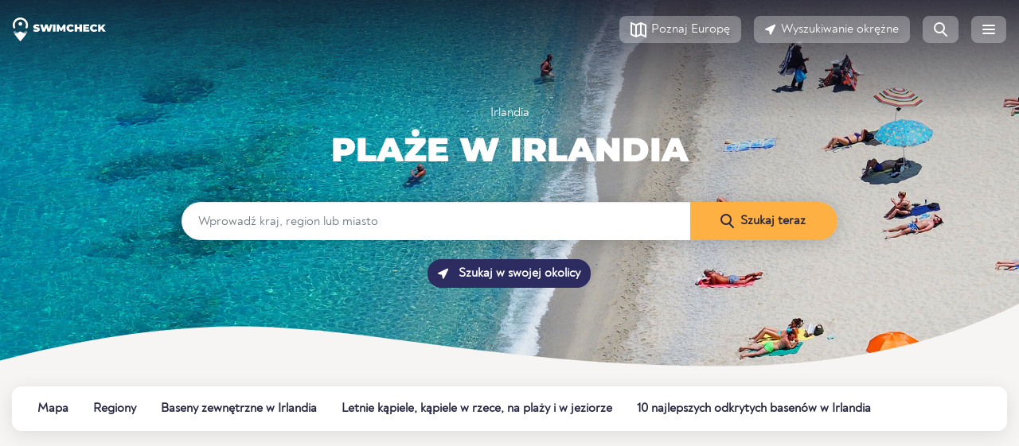

--- FILE ---
content_type: text/html;charset=UTF-8
request_url: https://www.swimcheck.com/pl/kraj/29/plaze-irlandia
body_size: 23921
content:
<!doctype html><html lang="pl"><head><meta charset="utf-8"><meta name="viewport" content="width=device-width, initial-scale=1, shrink-to-fit=no"><link rel="dns-prefetch" href="//pagead2.googlesyndication.com"><link rel="preconnect" href="//pagead2.googlesyndication.com"><link rel="preconnect" href="https://swimcheck.com"><link rel="preconnect" href="https://adservice.google.com"><link rel="preconnect" href="https://www.googletagmanager.com"><link rel="preconnect" href="https://adservice.google.de"><link rel="preconnect" href="https://googleads.g.doubleclick.net"><link rel="preconnect" href="https://www.google-analytics.com"><title>Plaże w Irlandia ⛱️ Najpiękniejsze 2024 (z mapą) </title><meta name="title"
          content="Plaże w Irlandia ⛱️ Najpiękniejsze 2024 (z mapą) "><meta name="description"
          content="Irlandia ☀ Porównaj wszystkie plaże w Irlandia. Kąpieliska z piaszczystą plażą, żwirową lub kamienną plażą w pobliżu Ciebie! ✓ Jezioro / rzeka / morze ✓ Ośrodki plażowe"><meta name="keywords"
          content="Irlandia, plaże, lidos, morze, rzeka, jezioro kąpielowe, plaża piaszczysta, wejście, ocena"><link rel="canonical" href="https://www.swimcheck.com/pl/kraj/29/plaze-irlandia"><link rel="alternate" type="text/html" hreflang="de" href="https://www.swimcheck.com/de/land/29/straende-irland"><link rel="alternate" type="text/html" hreflang="en" href="https://www.swimcheck.com/en/country/29/beaches-ireland"><link rel="alternate" type="text/html" hreflang="da" href="https://www.swimcheck.com/da/land/29/strande-irland"><link rel="alternate" type="text/html" hreflang="fr" href="https://www.swimcheck.com/fr/pays/29/des-plages-irlande"><link rel="alternate" type="text/html" hreflang="it" href="https://www.swimcheck.com/it/nazione/29/spiagge-irlanda"><link rel="alternate" type="text/html" hreflang="nl" href="https://www.swimcheck.com/nl/land/29/stranden-ierland"><link rel="alternate" type="text/html" hreflang="pl" href="https://www.swimcheck.com/pl/kraj/29/plaze-irlandia"><link rel="alternate" type="text/html" hreflang="pt" href="https://www.swimcheck.com/pt/pais/29/praias-irlanda"><link rel="alternate" type="text/html" hreflang="sv" href="https://www.swimcheck.com/sv/land/29/strander-irland"><link rel="alternate" type="text/html" hreflang="es" href="https://www.swimcheck.com/es/pais/29/playas-irlanda"><link rel="alternate" type="text/html" hreflang="tr" href="https://www.swimcheck.com/tr/ulke/29/sahiller-irlanda"><meta property="og:type" content="place"><meta property="og:locale" content="pl_PL"><meta property="og:url" content="https://www.swimcheck.com/pl/kraj/29/plaze-irlandia"><meta property="og:title" content="Plaże w Irlandia ⛱️ Najpiękniejsze 2024 (z mapą) "><meta property="og:description" content="Irlandia ☀ Porównaj wszystkie plaże w Irlandia. Kąpieliska z piaszczystą plażą, żwirową lub kamienną plażą w pobliżu Ciebie! ✓ Jezioro / rzeka / morze ✓ Ośrodki plażowe"><meta property="og:image" content="https://d2xvnukf4ld41x.cloudfront.net/media/hero_images/SC_Hero_beach_Desktop_2880x900.jpg"><meta name="twitter:card" content="summary_large_image"><meta name="twitter:title" content="Plaże w Irlandia ⛱️ Najpiękniejsze 2024 (z mapą) "><meta name="twitter:description" content="Irlandia ☀ Porównaj wszystkie plaże w Irlandia. Kąpieliska z piaszczystą plażą, żwirową lub kamienną plażą w pobliżu Ciebie! ✓ Jezioro / rzeka / morze ✓ Ośrodki plażowe"><meta name="twitter:image" content="https://d2xvnukf4ld41x.cloudfront.net/media/hero_images/SC_Hero_beach_Desktop_2880x900.jpg"><link rel="preload" href="/modules/system/assets/css/framework.extras.css" as="style" onload="this.onload=null;this.rel='stylesheet'"><link rel="preload" href="https://www.swimcheck.com/themes/oc-gelato/assets/dist/bootstrap.css?
" as="style" onload="this.onload=null;this.rel='stylesheet'"><link rel="stylesheet"
              href="https://www.swimcheck.com/themes/oc-gelato/assets/dist/base.css?
"
              as="style"><link rel="stylesheet"
              href="https://www.swimcheck.com/themes/oc-gelato/assets/dist/layout.css?
"
              as="style"><link rel="stylesheet"
              href="https://www.swimcheck.com/themes/oc-gelato/assets/dist/orllp.css?
"
              as="style"><link rel="stylesheet" href="https://www.swimcheck.com/plugins/alexwenzel/shariffplus/assets/shariff.min.css" /><link rel="apple-touch-icon" sizes="180x180" href="https://www.swimcheck.com/themes/oc-gelato/assets/favicon/apple-touch-icon.png"><link rel="icon" type="image/png" sizes="32x32" href="https://www.swimcheck.com/themes/oc-gelato/assets/favicon/favicon-32x32.png"><link rel="icon" type="image/png" sizes="16x16" href="https://www.swimcheck.com/themes/oc-gelato/assets/favicon/favicon-16x16.png"><link rel="manifest" href="https://www.swimcheck.com/themes/oc-gelato/assets/favicon/webmanifest.json" crossorigin="use-credentials"><link rel="mask-icon" href="https://www.swimcheck.com/themes/oc-gelato/assets/favicon/safari-pinned-tab.svg" color="#163789"><meta name="msapplication-TileColor" content="#163789"><meta name="theme-color" content="#ffffff"><script type="text/javascript">
        window['gelato.jquery'] = [];
    </script><meta name="google-site-verification" content="YcCuQyF_fbanwOFPowOYd-gkaScCK-Tc3UlTnYikBdU"/><meta name="verification" content="fdf3c020b1813d5b3bb85ca8d00784cb"/></head><body class="page-laender-gel_land_strand.twig env-production"><div class="page"><nav id="gelato-navbar"
     class="navbar navbar-expand-xs "><div class="container-fluid pl-0 pr-0"><a class="navbar-brand"
               href="https://www.swimcheck.com/pl"><img src="https://www.swimcheck.com/themes/oc-gelato/assets/img/logo_swimcheck_white.svg"
                     width="117"
                     height="30"
                     alt="Swimcheck.com Strona główna"></a><span class="navbar-text">
            Irlandia        </span><ul class="navbar-nav nav ml-auto flex-row"><li class="nav-item d-none d-sm-block"><a href="https://www.swimcheck.com/pl/kapiel-jeziora-europa"
                   class="btn btn-light my-sm-0 mr-2"
                   role="button"
                   aria-label="Poznaj Europę"><svg xmlns="http://www.w3.org/2000/svg" width="20" height="21" fill="none"><path fill-rule="evenodd" d="M8 5.332v12.125l4-1.79V3.543L8 5.332zm-.997 14.762L13 17.411l7 3.132V4.036L13.013.91l-.002.002-.009-.01L7 3.589 0 .457v16.507l7.001 3.132.002-.002zM6 17.457V5.332L2 3.543v12.125l4 1.79zm12 0l-4-1.79V3.543l4 1.789v12.125z" fill="#272742"/></svg><span class="d-none d-sm-inline">Poznaj Europę</span></a></li><li class="nav-item d-none d-sm-block"><a href="https://www.swimcheck.com/pl/umkreissuche?radius=15"
                   class="btn btn-light my-sm-0 mr-2"
                   role="button"
                   aria-label="Wyszukiwanie okrężne"><svg xmlns="http://www.w3.org/2000/svg" width="14" height="14" fill="none"><path fill-rule="evenodd" d="M11.688.782c.851-.407 1.74.482 1.333 1.333L7.762 13.112c-.414.867-1.694.707-1.882-.235l-.826-4.128-4.128-.826C-.015 7.735-.175 6.456.692 6.041L11.688.782z" fill="#272742"/></svg><span class="d-sm-inline">Wyszukiwanie okrężne</span></a></li><li class="nav-item d-none d-sm-block"><a href="https://www.swimcheck.com/pl/suche?region=195"
                   class="btn btn-light --no-text  my-sm-0 mr-2"
                   role="button"
                   aria-label="Strona wyszukiwania"><svg xmlns="http://www.w3.org/2000/svg" width="17" height="18" fill="#272742"><path fill-rule="evenodd" d="M14 7A7 7 0 1 1 0 7a7 7 0 1 1 14 0zM2 7a5 5 0 1 0 10 0A5 5 0 1 0 2 7z"/><path d="M10.285 12.699l4.976 4.976a1 1 0 1 0 1.414-1.414l-4.976-4.976a1 1 0 0 0-1.414 1.414z"/></svg></a></li><li class="nav-item d-sm-none"><a href="https://www.swimcheck.com/pl/umkreissuche?radius=15"
                   class="btn btn-light --no-text my-sm-0 mr-2"
                   role="button"
                   aria-label="Wyszukiwanie okrężne"><svg xmlns="http://www.w3.org/2000/svg" width="14" height="14" fill="none"><path fill-rule="evenodd" d="M11.688.782c.851-.407 1.74.482 1.333 1.333L7.762 13.112c-.414.867-1.694.707-1.882-.235l-.826-4.128-4.128-.826C-.015 7.735-.175 6.456.692 6.041L11.688.782z" fill="#272742"/></svg></a></li><li class="nav-item"><a class="btn btn-light --no-text my-sm-0"
                   role="button"
                   aria-label="Menu"
                   href="#menu"><svg xmlns="http://www.w3.org/2000/svg" width="16" height="12" fill="#fff"><rect width="16" height="2" rx="1"/><rect y="5" width="16" height="2" rx="1"/><rect y="10" width="16" height="2" rx="1"/></svg></a></li></ul></div></nav><script type="text/javascript">
    window['gelato.jquery'].push(function () {

        var $window = $(window);
        var $navbar = $('#gelato-navbar');

        document.addEventListener('scroll', (evt) => {
            if ($window.scrollTop() > 1) {
                $navbar.addClass("sticky");
            } else {
                $navbar.removeClass("sticky");
            }
        }, {
            capture: true,
            passive: true
        });
    });
</script><main class="content"><div id="gelato-hero" class="position-relative g-hero-empty"><div class="container" style="position: relative; z-index: 2;"><div class="row flex-column text-center"><div class="col"><div class="first-line"><div class="mb-1"><style>
    .g-breadcrumbs {
        color: white;
    }

    .g-breadcrumbs a {
        color: white;
        font-size: 16px;
        text-decoration: none;
    }

    .g-breadcrumbs img {
        margin: 6px;
        position: relative;
        top: -1px;
    }
</style><small class="g-breadcrumbs d-flex flex-wrap justify-content-center align-items-center"><a href="https://www.swimcheck.com/pl/kraj/29/plaze-irlandia" title="" class="ga-event-breadcrumb">
            Irlandia
        </a></small><script type="application/ld+json">
    {
        "@context": "http://schema.org",
        "@type": "BreadcrumbList",
        "itemListElement":
        [[{"@type":"ListItem","position":1,"item":{"@id":"https:\/\/www.swimcheck.com\/pl\/kraj\/29\/kapiel-jeziora-irlandia-punkty-kapielowe","name":"Irlandia"}}]]
    }

</script></div><h1 class="g-montserrat-42-900 text-uppercase text-white">Plaże w Irlandia</h1></div></div><div class="col-md-8 offset-md-2"><form action="https://www.swimcheck.com/pl/suche" method="get"><link media="all" rel="stylesheet" href="https://www.swimcheck.com/themes/oc-gelato/assets/dist/g_searchbar.css"><div class="g-searchbar mt-4"><div class="input-group"><input id="g-searchbar" type="text" class="form-control" placeholder="Wprowadź kraj, region lub miasto"
            aria-label="Wprowadź kraj, region lub miasto" value=""><input type="hidden" name="" value=""><div class="input-group-append"><button class="btn g-cta-orange" type="submit" aria-label="Szukaj teraz"><svg xmlns="http://www.w3.org/2000/svg" width="17" height="18" fill="#ffffff" class="mr-sm-1"><path fill-rule="evenodd"
                        d="M14 7A7 7 0 1 1 0 7a7 7 0 1 1 14 0zM2 7a5 5 0 1 0 10 0A5 5 0 1 0 2 7z"/><path d="M10.285 12.699l4.976 4.976a1 1 0 1 0 1.414-1.414l-4.976-4.976a1 1 0 0 0-1.414 1.414z"/></svg><span class="d-none d-sm-inline">Szukaj teraz</span></button></div></div></div></form><div class="d-flex justify-content-center mb-3 mt-2"><div class="p-1"><a href="https://www.swimcheck.com/pl/umkreissuche?radius=15"
                                class="btn g-cta-dark-blue font-weight-bold"><svg xmlns="http://www.w3.org/2000/svg" width="14" height="14" fill="none" class="mr-1"><path fill-rule="evenodd"
                                        d="M11.688.782c.851-.407 1.74.482 1.333 1.333L7.762 13.112c-.414.867-1.694.707-1.882-.235l-.826-4.128-4.128-.826C-.015 7.735-.175 6.456.692 6.041L11.688.782z"
                                        fill="#ffffff"/></svg> Szukaj w swojej okolicy
                            </a></div></div></div></div></div><div class="g-hero-wave"></div></div><style>#gelato-navbar {
  background-image: none !important;
}
.hero-fuck-u-svg {
  position: absolute;
  z-index: 1;
  height: 100%;
  width: 100%;
  overflow: hidden;
}
#gelato-hero {
  padding-bottom: 100px;
  background-size: cover;
  color: #fff;
  position: relative;
  display: block;
  width: 100%;
  background-position: center center;
  height: 470px;
}
#gelato-hero .first-line {
  padding-top: 130px;
  color: #fff;
}
#gelato-hero .first-line h1, #gelato-hero .first-line h2, #gelato-hero .first-line h3, #gelato-hero .first-line h4, #gelato-hero .first-line h5, #gelato-hero .first-line h6 {
  color: #fff;
}
#gelato-hero:after {
  display: none;
  content: " ";
  height: 110px;
  width: 100%;
}
#gelato-hero.dark {
  color: unset;
}
#gelato-hero.dark .first-line {
  color: unset;
}
.g-hero-wave, #gelato-hero:after {
  background-size: cover;
  background-image: url(/themes/oc-gelato/assets/img/wave_topb_bg.svg);
  position: absolute;
  bottom: -2px;
}
.g-hero-wave {
  background-repeat: no-repeat;
  height: 7vw;
  width: 100vw;
  left: 50%;
  right: 50%;
  margin-left: -50vw;
  margin-right: -50vw;
}
.g-hero-wave.--white {
  background-image: url(/themes/oc-gelato/assets/img/wave_topb_bg_white.svg);
}
.g-hero-empty {
  margin-top: -74px;
  position: relative;
}
[class^="page-laender-gel_land_"] #gelato-hero:before, [class^="page-laender-gel_region_"] #gelato-hero:before, [class^="page-laender-gel_ort_"] #gelato-hero:before, [class~="page-badestelle-gel_badestelle_pdp.twig"] #gelato-hero:before {
  content: " ";
  background-image: linear-gradient(to bottom, rgba(22, 22, 38, 0.8) 0%, rgba(39, 39, 66, 0));
  height: 200px;
  width: 100%;
  top: 0;
  left: 0;
  position: absolute;
}
[class^="page-laender"] #gelato-hero:before, [class^="page-regionen"] #gelato-hero:before, [class^="page-ort"] #gelato-hero:before {
  content: " ";
  background-image: linear-gradient(to bottom, rgba(22, 22, 38, 0.8) 0%, rgba(39, 39, 66, 0));
  height: 150px;
  width: 100%;
  top: 0;
  left: 0;
  position: absolute;
}
[class~="page-gel_startseite.twig"] #gelato-hero {
  height: 650px;
}
@media only screen and (max-width: 780px) {
  #gelato-hero h3 {
    font-size: 28px !important;
    text-align: center !important;
  }
  #gelato-hero h4 {
    text-align: center !important;
  }
}
@media (max-width: 992px) {
  #gelato-hero .first-line {
    font-size: 34px;
  }
}
@media only screen and (min-width: 1200px) {
  #gelato-hero {
    min-height: unset !important;
    max-height: 700px !important;
  }
}
/*next css for headline is also on country pages used - double implementation*/
@media (max-width: 992px) {
  #gelato-hero .first-line {
    font-size: 34px;
  }
}
@media only screen and (max-width: 780px) {
  #gelato-hero h1 {
    text-align: center !important;
    font-size: 32px !important;
  }
}
</style><style>
        @media (max-width: 540px) {
            #gelato-hero {
                background-image: url("https://d2xvnukf4ld41x.cloudfront.net/media/hero_images/SC_Hero_beach_Desktop_540x540.jpg");
            }
        }

        @media (max-width: 991px) and (min-width: 541px) {
            #gelato-hero {
                background-image: url("https://d2xvnukf4ld41x.cloudfront.net/media/hero_images/SC_Hero_beach_Desktop_1440x450.jpg");
            }
        }

        @media (min-width: 992px) {
            #gelato-hero {
                background-image: url("https://d2xvnukf4ld41x.cloudfront.net/media/hero_images/SC_Hero_beach_Desktop_2880x900.jpg");
            }
        }

        @media only screen and (max-width: 780px) {
            #gelato-hero h1 {
                text-align: center !important;
                font-size: 32px !important;
            }
        }
    </style><div id="subNavWrapper"><nav class="py-2"><div class="container-fluid"><ul id="g-navbar-onpage" class="nav"><li class="nav-item"><a class="nav-link" href="#map" data-gtag-event="navbar-onpage">
                Mapa
            </a></li><li class="nav-item"><a class="nav-link" href="#regions" data-gtag-event="navbar-onpage">
                Regiony
            </a></li><li class="nav-item"><a class="nav-link" href="#spots" data-gtag-event="navbar-onpage">
                Baseny zewnętrzne w Irlandia
            </a></li><li class="nav-item"><a class="nav-link" href="#holiday" data-gtag-event="navbar-onpage">
                Letnie kąpiele, kąpiele w rzece, na plaży i w jeziorze
            </a></li><li class="nav-item"><a class="nav-link" href="#top-10" data-gtag-event="navbar-onpage">
                10 najlepszych odkrytych basenów w Irlandia
            </a></li></ul><style>#g-navbar-onpage {
  position: relative;
  border-radius: 12px;
  box-shadow: 0 5px 24px 0 rgba(0, 0, 0, 0.1);
  background-color: #ffffff;
  overflow-x: auto;
  overflow-y: hidden;
  flex-wrap: nowrap;
  white-space: nowrap;
}
#g-navbar-onpage::-webkit-scrollbar {
  width: 0 !important;
}
#g-navbar-onpage:after {
  content: " ";
  width: 70px;
  position: absolute;
  right: 0;
  height: 100%;
  background-image: -webkit-gradient(linear, left top, right top, from(rgba(255, 255, 255, 0)), color-stop(99%, #ffffff));
  background-image: linear-gradient(to right, rgba(255, 255, 255, 0), #ffffff 99%);
  display: none;
}
#g-navbar-onpage a {
  font-family: Noah-Regular, sans-serif;
  font-size: 16px;
  font-weight: bold;
  font-style: normal;
  font-stretch: normal;
  line-height: 1.5;
  letter-spacing: normal;
  color: var(--deepsea-blue);
}
#g-navbar-onpage .nav-item {
  margin-right: 8px;
}
#g-navbar-onpage .nav-link {
  padding: 1rem 0.5rem;
  text-decoration: none;
}
#subNavWrapper {
  min-height: 95px;
  position: relative;
}
#subNavWrapper ul {
  -webkit-user-select: none;
  overflow-y: hidden;
  -webkit-overflow-scrolling: touch;
  overflow-x: scroll;
}
#subNavWrapper ul::-webkit-scrollbar {
  display: none;
}
#subNavWrapper .container-fluid {
  position: relative;
}
#subNavWrapper .nav-item {
  -webkit-transition: all 0.3s cubic-bezier(0.68, -0.1, 0.265, 1.55);
  transition: all 0.3s cubic-bezier(0.68, -0.1, 0.265, 1.55);
  margin-right: 15px;
}
#subNavWrapper .active {
  box-shadow: inset 0 -6px 0 -2px #ffb043;
}
.sticky-subnav {
  position: fixed !important;
  top: 79px;
  z-index: 1001;
  width: 100%;
  padding: 0 !important;
  background-color: #fff !important;
  box-shadow: 0 5px 24px 0 rgba(0, 0, 0, 0.1);
}
.sticky-subnav ul {
  border-radius: 0 !important;
  box-shadow: none !important;
  padding: 0 !important;
  max-width: 1344px;
  margin-left: auto;
  margin-right: auto;
}
.sticky-subnav .nav-item:first-child a.nav-link {
  padding-left: 0;
}
.sticky-subnav .subnav-fading {
  border-radius: 0;
}
@media (min-width: 576px) {
  #g-navbar-onpage {
    padding-left: 1.5rem;
    padding-right: 1.5rem;
  }
}
@media only screen and (max-width: 576px) {
  .sticky-subnav {
    top: 55px;
  }
}
</style><style>
    #g-navbar-onpage li:nth-child(10)::before {
        content: Nowy;
        position: absolute;
        background-color: #e1f6f9;
        color: #262626;
        padding: 0px 5px;
        border-radius: 3px;
        font-size: 11px;
        top: -1px;
        margin-left: 8px;
    }
</style></div></nav></div><div class="container-fluid mb-2"><!-- swimcheck-pdp-mobile-head --><ins class="adsbygoogle swimcheck-pdp-mobile-head"
        style="display:block"
        data-ad-client="ca-pub-3869934360685548"
        data-ad-slot="6438517088"
        data-ad-format="auto"
        data-full-width-responsive="true"></ins><script>
    (adsbygoogle = window.adsbygoogle || []).push({});
</script></div><div class="py-1"><div class="container-fluid"><section class="row"><div class="col-md mb-3 mb-md-0 "><p>
    Słońce świeci, niebo jest niebieskie, a temperatury są przyjemnie ciepłe - co może być lepszego niż spędzenie dnia na plaży?
    niż spędzenie dnia na <strong>plaży pod adresem Irlandia?</strong> 
    Nieważne, czy planujesz kolejny urlop, chcesz po prostu pójść na spacer lub szukasz szybkiego ochłodzenia w pobliżu - tutaj znajdziesz najpiękniejsze plaże w okolicy.
    Tutaj znajdziesz najpiękniejsze plaże w Irlandia.

</p><p>
    Od drobnych piaszczystych plaż po plaże żwirowe lub skaliste brzegi - na rzekach są różne rodzaje plaż,
    jeziora i morza, które tylko czekają, by je odwiedzić.
</p><p>
    Tak jak różne są kąpieliska, tak różne są życzenia odwiedzających. Niektórzy wolą, żeby było cicho i ustronnie
    i odosobnione, a inni wolą dużo rozrywki i urozmaicenia. W ten sposób za pomocą wyszukiwania w filtrze Swimcheck można znaleźć
    plaże z wieżami do nurkowania, zjeżdżalniami lub siatkówką plażową, plaże z kempingami, restauracjami, skuterami wodnymi i wiele innych.
    więcej.
</p><p><a href='#map'>MapaIrlandia</a> na tej stronie daje kompaktowy przegląd najpiękniejszych plaż.
    najpiękniejsze plaże. Tam można łatwo przejść do każdej sekcji brzegu i otworzyć stronę szczegółową, aby dowiedzieć się więcej.
    dowiedzieć się więcej. "Gdzie znajdę plaże w Irlandia i okolicach? - Z naszym
   <a href='https://www.swimcheck.com/pl/umkreissuche?kategorie[]=strand&&land=29'>Wyszukaj obszar w Swimcheck</a>, aby znaleźć idealną plażę w pobliżu.
</p></div><div class="col-md text-center"><svg width="525px"
                             height="333px"
                             viewBox="0 0 525 333"
                             version="1.1"
                             xmlns="http://www.w3.org/2000/svg"
                             xmlns:xlink="http://www.w3.org/1999/xlink"
                             style="width:100%;"
                             media="screen"><defs><pattern id="seo-bubble-2"
                                         patternUnits="userSpaceOnUse"
                                         width="520"
                                         height="370"><image
                                        xlink:href="https://d2xvnukf4ld41x.cloudfront.net/media/uploaded-files/homepage/seo-bubble-2.jpg"
                                        x="0"
                                        y="0"
                                        width="520"
                                        height="370"></image></pattern></defs><g stroke="none"
                               stroke-width="1"
                               fill="none"
                               fill-rule="evenodd"><g transform="translate(-180.000000, -2806.000000)"><g transform="translate(161.000000, 2216.000000)"><g transform="translate(0.829501, 553.000000)"><rect x="0"
                                                  y="15"
                                                  width="543"
                                                  height="384"></rect><path
                                                d="M150.411671,115.415332 C176.20279,175.419864 229.20279,136.419864 302.20279,99.4198637 C375.20279,62.4198637 419.20279,75.4198637 404.411671,38.4153321 C389.620552,1.41080042 124.620552,55.4108004 150.411671,115.415332 Z"
                                                fill="#E1F6F9"
                                                transform="translate(277.955318, 86.384196) rotate(12.000000) translate(-277.955318, -86.384196) "></path><path
                                                d="M511.340998,166 C529.340998,249 377.340998,375 232.340998,354 C87.3409977,333 3.34099766,253 20.3409977,152 C37.3409977,51 185.340998,51 290.340998,89 C395.340998,127 493.340998,83 511.340998,166 Z"
                                                fill="url(#seo-bubble-2)"></path><path
                                                d="M347.340998,345 C368.280575,378.358341 413.879547,377.02227 473.340998,345 C532.802448,312.97773 558.607575,253.858243 532.431012,227.34693 C512.340998,207 485.340998,258 436.340998,285 C390.782938,310.103421 336.449912,327.649672 347.340998,345 Z"
                                                fill="#45BCDA"></path></g></g></g></g></svg></div></section><section class="row mb-5"><div class="col-12 col-md-6">
        Swoją drogą, w Irlandia jest nie tylko Plaże, ale także m.in.
                        <a href="https://www.swimcheck.com/pl/kraj/29/kapiel-jeziora-irlandia-punkty-kapielowe"
        class="under">Miejsca do kąpieli</a>,&nbsp;                <a href="https://www.swimcheck.com/pl/kraj/29/baseny-irlandia"
        class="under">Baseny</a>,&nbsp;                <a href="https://www.swimcheck.com/pl/kraj/29/kryty-basen-irlandia"
        class="under">Kryte baseny</a>,&nbsp;                <a href="https://www.swimcheck.com/pl/kraj/29/baseny-na-zewnatrz-irlandia"
        class="under">Baseny zewnętrzne</a>,&nbsp;                <a href="https://www.swimcheck.com/pl/kraj/29/termiczny-i-wellness-irlandia-spa-i-sauna"
        class="under">Uzdrowiska i wellness</a>        .
    </div></section><a id="map"
               class="gelato-offset-anchor"></a><section class="gelato-section-2 with-icon-left mt-4 mb-4"><h2 class="g-montserrat-24-600 mb-4">Mapa</h2><div id="mapbox-gl"
                     class="g-map g-boxshadow g-rounded lozad"
                     style="height: 500px; background-repeat: no-repeat; background-size: cover"
                     data-background-image="https://d2xvnukf4ld41x.cloudfront.net/uploads/public/646/ab8/9f5/646ab89f5ff5f255551834.png"><style>
                        #mapbox-gl .g-cta-orange {
                            margin-top: 300px !important;
                            padding-left: 50px;
                            padding-right: 50px;
                        }
                    </style><div class="text-center" style='width: 100%; height: 100%; position: relative'><button class="btn g-cta-orange" style="margin-top: 240px">
        Załaduj mapę
    </button></div></div></section></div></div><a id="regions"
   class="gelato-offset-anchor"></a><div class="pt-10 pb-10 g-bg-white"><section class="container-fluid"><h3 class="g-noah-20-400 mb-4">
        Odkryj Plaże w poszczególnych regionach:
    </h3><a href="https://www.swimcheck.com/pl/region/170/plaze-dublin" class="g-tag mr-3 mb-2"><span>Dublin</span><span><i class="fas fa-map-marker"></i> 1</span></a><a href="https://www.swimcheck.com/pl/region/172/plaze-mid-west" class="g-tag mr-3 mb-2"><span>Mid-west</span><span><i class="fas fa-map-marker"></i> 42</span></a><a href="https://www.swimcheck.com/pl/region/167/plaze-irlandia-polnocna" class="g-tag mr-3 mb-2"><span>Irlandia Północna</span><span><i class="fas fa-map-marker"></i> 30</span></a><a href="https://www.swimcheck.com/pl/region/168/plaze-irlandia-polnocna" class="g-tag mr-3 mb-2"><span>Irlandia Północna</span><span><i class="fas fa-map-marker"></i> 48</span></a><a href="https://www.swimcheck.com/pl/region/175/plaze-west" class="g-tag mr-3 mb-2"><span>West</span><span><i class="fas fa-map-marker"></i> 1</span></a></section><div class="my-4"><script async src="https://pagead2.googlesyndication.com/pagead/js/adsbygoogle.js?client=ca-pub-3869934360685548"
        crossorigin="anonymous"></script><ins class="adsbygoogle"
        style="display:block; text-align:center;"
        data-ad-layout="in-article"
        data-ad-format="fluid"
        data-ad-client="ca-pub-3869934360685548"
        data-ad-slot="7914063740"></ins><script>
        (adsbygoogle = window.adsbygoogle || []).push({});
    </script></div></div><div class="g-bg-shape-left mb-14"></div><div class="py-6"
     id="spots"><section class="container-fluid gelato-section-2 with-icon-left"><h2 class="g-montserrat-24-600 mb-0">Jedne z najpiękniejszych Plaże w Irlandia</h2><p class="g-noah-20-400 mb-4">122 Znaleziono wpisy</p><div class="row"><div class="col-sm-6 col-lg-4 mb-4 d-flex align-items-sm-stretch"><div class="card w-100 gelato-card-full"><a href="https://www.swimcheck.com/pl/strefa-kapielowa/17097/dunmore-strand-dunmore-east" aria-label="Dunmore Strand, Dunmore East"><div class="card-img-top lozad" data-background-image="https://d2xvnukf4ld41x.cloudfront.net/media/well_image/pdp_header_coast.jpg"></div></a><div class="card-body"><h3 class="card-title g-montserrat-24-600"><a href="https://www.swimcheck.com/pl/strefa-kapielowa/17097/dunmore-strand-dunmore-east">Dunmore Strand, Dunmore East</a></h3><div class="card-text"><a href="https://www.swimcheck.com/pl/region/172/plaze-mid-west">Mid-west</a><span class="g-svg-deepsea-blue mx-1"><svg xmlns="http://www.w3.org/2000/svg" width="6" height="10" fill="none"><path d="M.253 1.823a1.01 1.01 0 0 1 0-1.337L.389.332a.98.98 0 0 1 1.472 0L6 5 1.861 9.668a.98.98 0 0 1-1.472 0l-.136-.153a1.01 1.01 0 0 1 0-1.337L3.071 5 .253 1.823z" fill="#fff"/></svg></span><a href="https://www.swimcheck.com/pl/wies/791/plaze-munster">Munster</a></div><div class="card-text row mt-2"><div class="col-sm"><div class="g-rating-stars"><img src='https://www.swimcheck.com/themes/oc-gelato/assets/svg/icon_star.svg' alt='Ocena' height='20' width='20' /><img src='https://www.swimcheck.com/themes/oc-gelato/assets/svg/icon_star.svg' alt='Ocena' height='20' width='20' /><img src='https://www.swimcheck.com/themes/oc-gelato/assets/svg/icon_star.svg' alt='Ocena' height='20' width='20' /><img src='https://www.swimcheck.com/themes/oc-gelato/assets/svg/icon_star.svg' alt='Ocena' height='20' width='20' /><img src='https://www.swimcheck.com/themes/oc-gelato/assets/svg/icon_star_outlined.svg' alt='Ocena' height='20' width='20' /></div></div><div class="col-sm"><div class="g-rating-wasserqualitaet "
     title="Jakość wody"><img src='https://www.swimcheck.com/themes/oc-gelato/assets/svg/icon_water_outlined.svg' alt='Jakość wody' height='20' width='20' /><img src='https://www.swimcheck.com/themes/oc-gelato/assets/svg/icon_water_outlined.svg' alt='Jakość wody' height='20' width='20' /><img src='https://www.swimcheck.com/themes/oc-gelato/assets/svg/icon_water_outlined.svg' alt='Jakość wody' height='20' width='20' /><img src='https://www.swimcheck.com/themes/oc-gelato/assets/svg/icon_water_outlined.svg' alt='Jakość wody' height='20' width='20' /><img src='https://www.swimcheck.com/themes/oc-gelato/assets/svg/icon_water_outlined.svg' alt='Jakość wody' height='20' width='20' /></div></div></div><ul class="card-text list-unstyled mt-2 row"><li class="col-12"><i class="fas fa-swimmer position-absolute"
                           style="font-size: 16px"></i><span>Łatwe miejsce do kąpieli</span></li><li class="col-12"><img src="https://www.swimcheck.com/plugins/alexwenzel/filter/assets/filtersvg/sandstrand.svg"
                             class="position-absolute"
                             height="24"
                             width="24"
                             alt="Plaża"><span>Plaża</span></li><li class="col-12"><img src="https://www.swimcheck.com/plugins/alexwenzel/filter/assets/filtersvg/food.svg"
                             class="position-absolute"
                             height="24"
                             width="24"
                             alt="Catering"><span>Catering</span></li><li class="col-12"><img src="https://www.swimcheck.com/plugins/alexwenzel/filter/assets/filtersvg/Gastronomie.svg"
                             class="position-absolute"
                             height="24"
                             width="24"
                             alt="Gastronomia w ogóle"><span>Gastronomia w ogóle</span></li><li class="col-12"><img src="https://www.swimcheck.com/plugins/alexwenzel/filter/assets/filtersvg/lodging.svg"
                             class="position-absolute"
                             height="24"
                             width="24"
                             alt="Zakwaterowanie"><span>Zakwaterowanie</span></li><li class="col-12"><img src="https://www.swimcheck.com/plugins/alexwenzel/filter/assets/filtersvg/Gastronomie.svg"
                             class="position-absolute"
                             height="24"
                             width="24"
                             alt="Restauracja w pobliżu"><span>Restauracja w pobliżu</span></li></ul></div><hr><div class="card-body text-center"><a href="https://www.swimcheck.com/pl/strefa-kapielowa/17097/dunmore-strand-dunmore-east" class="btn g-cta-light-blue">
            Zobacz <svg xmlns="http://www.w3.org/2000/svg" width="6" height="10" fill="none"><path d="M.253 1.823a1.01 1.01 0 0 1 0-1.337L.389.332a.98.98 0 0 1 1.472 0L6 5 1.861 9.668a.98.98 0 0 1-1.472 0l-.136-.153a1.01 1.01 0 0 1 0-1.337L3.071 5 .253 1.823z" fill="#fff"/></svg></a></div></div></div><div class="col-sm-6 col-lg-4 mb-4 d-flex align-items-sm-stretch"><div class="card w-100 gelato-card-full"><a href="https://www.swimcheck.com/pl/strefa-kapielowa/17069/greystones-south" aria-label="Greystones South"><div class="card-img-top lozad" data-background-image="https://d2xvnukf4ld41x.cloudfront.net/media/well_image/pdp_header_coast.jpg"></div></a><div class="card-body"><h3 class="card-title g-montserrat-24-600"><a href="https://www.swimcheck.com/pl/strefa-kapielowa/17069/greystones-south">Greystones South</a></h3><div class="card-text"><a href="https://www.swimcheck.com/pl/region/167/plaze-irlandia-polnocna">Irlandia Północna</a><span class="g-svg-deepsea-blue mx-1"><svg xmlns="http://www.w3.org/2000/svg" width="6" height="10" fill="none"><path d="M.253 1.823a1.01 1.01 0 0 1 0-1.337L.389.332a.98.98 0 0 1 1.472 0L6 5 1.861 9.668a.98.98 0 0 1-1.472 0l-.136-.153a1.01 1.01 0 0 1 0-1.337L3.071 5 .253 1.823z" fill="#fff"/></svg></span><a href="https://www.swimcheck.com/pl/wies/788/plaze-leinster">Leinster</a></div><div class="card-text row mt-2"><div class="col-sm"><div class="g-rating-stars"><img src='https://www.swimcheck.com/themes/oc-gelato/assets/svg/icon_star.svg' alt='Ocena' height='20' width='20' /><img src='https://www.swimcheck.com/themes/oc-gelato/assets/svg/icon_star.svg' alt='Ocena' height='20' width='20' /><img src='https://www.swimcheck.com/themes/oc-gelato/assets/svg/icon_star.svg' alt='Ocena' height='20' width='20' /><img src='https://www.swimcheck.com/themes/oc-gelato/assets/svg/icon_star.svg' alt='Ocena' height='20' width='20' /><img src='https://www.swimcheck.com/themes/oc-gelato/assets/svg/icon_star_outlined.svg' alt='Ocena' height='20' width='20' /></div></div><div class="col-sm"><div class="g-rating-wasserqualitaet "
     title="Jakość wody"><img src='https://www.swimcheck.com/themes/oc-gelato/assets/svg/icon_water_outlined.svg' alt='Jakość wody' height='20' width='20' /><img src='https://www.swimcheck.com/themes/oc-gelato/assets/svg/icon_water_outlined.svg' alt='Jakość wody' height='20' width='20' /><img src='https://www.swimcheck.com/themes/oc-gelato/assets/svg/icon_water_outlined.svg' alt='Jakość wody' height='20' width='20' /><img src='https://www.swimcheck.com/themes/oc-gelato/assets/svg/icon_water_outlined.svg' alt='Jakość wody' height='20' width='20' /><img src='https://www.swimcheck.com/themes/oc-gelato/assets/svg/icon_water_outlined.svg' alt='Jakość wody' height='20' width='20' /></div></div></div><ul class="card-text list-unstyled mt-2 row"><li class="col-12"><i class="fas fa-swimmer position-absolute"
                           style="font-size: 16px"></i><span>Łatwe miejsce do kąpieli</span></li><li class="col-12"><img src="https://www.swimcheck.com/plugins/alexwenzel/filter/assets/filtersvg/sandstrand.svg"
                             class="position-absolute"
                             height="24"
                             width="24"
                             alt="Plaża"><span>Plaża</span></li><li class="col-12"><img src="https://www.swimcheck.com/plugins/alexwenzel/filter/assets/filtersvg/food.svg"
                             class="position-absolute"
                             height="24"
                             width="24"
                             alt="Catering"><span>Catering</span></li><li class="col-12"><img src="https://www.swimcheck.com/plugins/alexwenzel/filter/assets/filtersvg/Gastronomie.svg"
                             class="position-absolute"
                             height="24"
                             width="24"
                             alt="Gastronomia w ogóle"><span>Gastronomia w ogóle</span></li><li class="col-12"><img src="https://www.swimcheck.com/plugins/alexwenzel/filter/assets/filtersvg/Gastronomie.svg"
                             class="position-absolute"
                             height="24"
                             width="24"
                             alt="Restauracja w pobliżu"><span>Restauracja w pobliżu</span></li><li class="col-12"><i class="fas fa-water position-absolute"
                           style="font-size: 16px"></i><span>Wybrzeże</span></li></ul></div><hr><div class="card-body text-center"><a href="https://www.swimcheck.com/pl/strefa-kapielowa/17069/greystones-south" class="btn g-cta-light-blue">
            Zobacz <svg xmlns="http://www.w3.org/2000/svg" width="6" height="10" fill="none"><path d="M.253 1.823a1.01 1.01 0 0 1 0-1.337L.389.332a.98.98 0 0 1 1.472 0L6 5 1.861 9.668a.98.98 0 0 1-1.472 0l-.136-.153a1.01 1.01 0 0 1 0-1.337L3.071 5 .253 1.823z" fill="#fff"/></svg></a></div></div></div><div class="col-sm-6 col-lg-4 mb-4 d-flex align-items-sm-stretch"><div class="card w-100 gelato-card-full"><a href="https://www.swimcheck.com/pl/strefa-kapielowa/17092/curracloe" aria-label="Curracloe"><div class="card-img-top lozad" data-background-image="https://d2xvnukf4ld41x.cloudfront.net/media/well_image/pdp_header_coast.jpg"></div></a><div class="card-body"><h3 class="card-title g-montserrat-24-600"><a href="https://www.swimcheck.com/pl/strefa-kapielowa/17092/curracloe">Curracloe</a></h3><div class="card-text"><a href="https://www.swimcheck.com/pl/region/167/plaze-irlandia-polnocna">Irlandia Północna</a><span class="g-svg-deepsea-blue mx-1"><svg xmlns="http://www.w3.org/2000/svg" width="6" height="10" fill="none"><path d="M.253 1.823a1.01 1.01 0 0 1 0-1.337L.389.332a.98.98 0 0 1 1.472 0L6 5 1.861 9.668a.98.98 0 0 1-1.472 0l-.136-.153a1.01 1.01 0 0 1 0-1.337L3.071 5 .253 1.823z" fill="#fff"/></svg></span><a href="https://www.swimcheck.com/pl/wies/788/plaze-leinster">Leinster</a></div><div class="card-text row mt-2"><div class="col-sm"><div class="g-rating-stars"><img src='https://www.swimcheck.com/themes/oc-gelato/assets/svg/icon_star.svg' alt='Ocena' height='20' width='20' /><img src='https://www.swimcheck.com/themes/oc-gelato/assets/svg/icon_star.svg' alt='Ocena' height='20' width='20' /><img src='https://www.swimcheck.com/themes/oc-gelato/assets/svg/icon_star.svg' alt='Ocena' height='20' width='20' /><img src='https://www.swimcheck.com/themes/oc-gelato/assets/svg/icon_star.svg' alt='Ocena' height='20' width='20' /><img src='https://www.swimcheck.com/themes/oc-gelato/assets/svg/icon_star_outlined.svg' alt='Ocena' height='20' width='20' /></div></div><div class="col-sm"><div class="g-rating-wasserqualitaet "
     title="Jakość wody"><img src='https://www.swimcheck.com/themes/oc-gelato/assets/svg/icon_water_outlined.svg' alt='Jakość wody' height='20' width='20' /><img src='https://www.swimcheck.com/themes/oc-gelato/assets/svg/icon_water_outlined.svg' alt='Jakość wody' height='20' width='20' /><img src='https://www.swimcheck.com/themes/oc-gelato/assets/svg/icon_water_outlined.svg' alt='Jakość wody' height='20' width='20' /><img src='https://www.swimcheck.com/themes/oc-gelato/assets/svg/icon_water_outlined.svg' alt='Jakość wody' height='20' width='20' /><img src='https://www.swimcheck.com/themes/oc-gelato/assets/svg/icon_water_outlined.svg' alt='Jakość wody' height='20' width='20' /></div></div></div><ul class="card-text list-unstyled mt-2 row"><li class="col-12"><i class="fas fa-swimmer position-absolute"
                           style="font-size: 16px"></i><span>Łatwe miejsce do kąpieli</span></li><li class="col-12"><img src="https://www.swimcheck.com/plugins/alexwenzel/filter/assets/filtersvg/sandstrand.svg"
                             class="position-absolute"
                             height="24"
                             width="24"
                             alt="Plaża"><span>Plaża</span></li><li class="col-12"><img src="https://www.swimcheck.com/plugins/alexwenzel/filter/assets/filtersvg/food.svg"
                             class="position-absolute"
                             height="24"
                             width="24"
                             alt="Catering"><span>Catering</span></li><li class="col-12"><img src="https://www.swimcheck.com/plugins/alexwenzel/filter/assets/filtersvg/Gastronomie.svg"
                             class="position-absolute"
                             height="24"
                             width="24"
                             alt="Gastronomia w ogóle"><span>Gastronomia w ogóle</span></li><li class="col-12"><img src="https://www.swimcheck.com/plugins/alexwenzel/filter/assets/filtersvg/lodging.svg"
                             class="position-absolute"
                             height="24"
                             width="24"
                             alt="Zakwaterowanie"><span>Zakwaterowanie</span></li><li class="col-12"><i class="fas fa-water position-absolute"
                           style="font-size: 16px"></i><span>Wybrzeże</span></li></ul></div><hr><div class="card-body text-center"><a href="https://www.swimcheck.com/pl/strefa-kapielowa/17092/curracloe" class="btn g-cta-light-blue">
            Zobacz <svg xmlns="http://www.w3.org/2000/svg" width="6" height="10" fill="none"><path d="M.253 1.823a1.01 1.01 0 0 1 0-1.337L.389.332a.98.98 0 0 1 1.472 0L6 5 1.861 9.668a.98.98 0 0 1-1.472 0l-.136-.153a1.01 1.01 0 0 1 0-1.337L3.071 5 .253 1.823z" fill="#fff"/></svg></a></div></div></div><div class="col-sm-6 col-lg-4 mb-4 d-flex align-items-sm-stretch"><div class="card w-100 gelato-card-full"><a href="https://www.swimcheck.com/pl/strefa-kapielowa/17094/clonea-beach" aria-label="Clonea Beach"><div class="card-img-top lozad" data-background-image="https://d2xvnukf4ld41x.cloudfront.net/media/well_image/pdp_header_coast.jpg"></div></a><div class="card-body"><h3 class="card-title g-montserrat-24-600"><a href="https://www.swimcheck.com/pl/strefa-kapielowa/17094/clonea-beach">Clonea Beach</a></h3><div class="card-text"><a href="https://www.swimcheck.com/pl/region/172/plaze-mid-west">Mid-west</a><span class="g-svg-deepsea-blue mx-1"><svg xmlns="http://www.w3.org/2000/svg" width="6" height="10" fill="none"><path d="M.253 1.823a1.01 1.01 0 0 1 0-1.337L.389.332a.98.98 0 0 1 1.472 0L6 5 1.861 9.668a.98.98 0 0 1-1.472 0l-.136-.153a1.01 1.01 0 0 1 0-1.337L3.071 5 .253 1.823z" fill="#fff"/></svg></span><a href="https://www.swimcheck.com/pl/wies/791/plaze-munster">Munster</a></div><div class="card-text row mt-2"><div class="col-sm"><div class="g-rating-stars"><img src='https://www.swimcheck.com/themes/oc-gelato/assets/svg/icon_star.svg' alt='Ocena' height='20' width='20' /><img src='https://www.swimcheck.com/themes/oc-gelato/assets/svg/icon_star.svg' alt='Ocena' height='20' width='20' /><img src='https://www.swimcheck.com/themes/oc-gelato/assets/svg/icon_star.svg' alt='Ocena' height='20' width='20' /><img src='https://www.swimcheck.com/themes/oc-gelato/assets/svg/icon_star.svg' alt='Ocena' height='20' width='20' /><img src='https://www.swimcheck.com/themes/oc-gelato/assets/svg/icon_star_outlined.svg' alt='Ocena' height='20' width='20' /></div></div><div class="col-sm"><div class="g-rating-wasserqualitaet "
     title="Jakość wody"><img src='https://www.swimcheck.com/themes/oc-gelato/assets/svg/icon_water_outlined.svg' alt='Jakość wody' height='20' width='20' /><img src='https://www.swimcheck.com/themes/oc-gelato/assets/svg/icon_water_outlined.svg' alt='Jakość wody' height='20' width='20' /><img src='https://www.swimcheck.com/themes/oc-gelato/assets/svg/icon_water_outlined.svg' alt='Jakość wody' height='20' width='20' /><img src='https://www.swimcheck.com/themes/oc-gelato/assets/svg/icon_water_outlined.svg' alt='Jakość wody' height='20' width='20' /><img src='https://www.swimcheck.com/themes/oc-gelato/assets/svg/icon_water_outlined.svg' alt='Jakość wody' height='20' width='20' /></div></div></div><ul class="card-text list-unstyled mt-2 row"><li class="col-12"><i class="fas fa-swimmer position-absolute"
                           style="font-size: 16px"></i><span>Łatwe miejsce do kąpieli</span></li><li class="col-12"><img src="https://www.swimcheck.com/plugins/alexwenzel/filter/assets/filtersvg/sandstrand.svg"
                             class="position-absolute"
                             height="24"
                             width="24"
                             alt="Plaża"><span>Plaża</span></li><li class="col-12"><img src="https://www.swimcheck.com/plugins/alexwenzel/filter/assets/filtersvg/lodging.svg"
                             class="position-absolute"
                             height="24"
                             width="24"
                             alt="Zakwaterowanie"><span>Zakwaterowanie</span></li><li class="col-12"><img src="https://www.swimcheck.com/plugins/alexwenzel/filter/assets/filtersvg/parking.svg"
                             class="position-absolute"
                             height="24"
                             width="24"
                             alt="Miejsca parkingowe w pobliżu"><span>Miejsca parkingowe w pobliżu</span></li><li class="col-12"><i class="fas fa-water position-absolute"
                           style="font-size: 16px"></i><span>Wybrzeże</span></li></ul></div><hr><div class="card-body text-center"><a href="https://www.swimcheck.com/pl/strefa-kapielowa/17094/clonea-beach" class="btn g-cta-light-blue">
            Zobacz <svg xmlns="http://www.w3.org/2000/svg" width="6" height="10" fill="none"><path d="M.253 1.823a1.01 1.01 0 0 1 0-1.337L.389.332a.98.98 0 0 1 1.472 0L6 5 1.861 9.668a.98.98 0 0 1-1.472 0l-.136-.153a1.01 1.01 0 0 1 0-1.337L3.071 5 .253 1.823z" fill="#fff"/></svg></a></div></div></div><div class="col-sm-6 col-lg-4 mb-4 d-flex align-items-sm-stretch"><div class="card w-100 gelato-card-full"><a href="https://www.swimcheck.com/pl/strefa-kapielowa/17131/goirtin-cloch-na-ron" aria-label="Goirtin, Cloch Na Ron"><div class="card-img-top lozad" data-background-image="https://d2xvnukf4ld41x.cloudfront.net/media/well_image/pdp_header_coast.jpg"></div></a><div class="card-body"><h3 class="card-title g-montserrat-24-600"><a href="https://www.swimcheck.com/pl/strefa-kapielowa/17131/goirtin-cloch-na-ron">Goirtin, Cloch Na Ron</a></h3><div class="card-text"><a href="https://www.swimcheck.com/pl/region/168/plaze-irlandia-polnocna">Irlandia Północna</a><span class="g-svg-deepsea-blue mx-1"><svg xmlns="http://www.w3.org/2000/svg" width="6" height="10" fill="none"><path d="M.253 1.823a1.01 1.01 0 0 1 0-1.337L.389.332a.98.98 0 0 1 1.472 0L6 5 1.861 9.668a.98.98 0 0 1-1.472 0l-.136-.153a1.01 1.01 0 0 1 0-1.337L3.071 5 .253 1.823z" fill="#fff"/></svg></span><a href="https://www.swimcheck.com/pl/wies/789/plaze-connaught">Connaught</a></div><div class="card-text row mt-2"><div class="col-sm"><div class="g-rating-stars"><img src='https://www.swimcheck.com/themes/oc-gelato/assets/svg/icon_star.svg' alt='Ocena' height='20' width='20' /><img src='https://www.swimcheck.com/themes/oc-gelato/assets/svg/icon_star.svg' alt='Ocena' height='20' width='20' /><img src='https://www.swimcheck.com/themes/oc-gelato/assets/svg/icon_star.svg' alt='Ocena' height='20' width='20' /><img src='https://www.swimcheck.com/themes/oc-gelato/assets/svg/icon_star.svg' alt='Ocena' height='20' width='20' /><img src='https://www.swimcheck.com/themes/oc-gelato/assets/svg/icon_star.svg' alt='Ocena' height='20' width='20' /></div></div><div class="col-sm"><div class="g-rating-wasserqualitaet "
     title="Jakość wody"><img src='https://www.swimcheck.com/themes/oc-gelato/assets/svg/icon_water_outlined.svg' alt='Jakość wody' height='20' width='20' /><img src='https://www.swimcheck.com/themes/oc-gelato/assets/svg/icon_water_outlined.svg' alt='Jakość wody' height='20' width='20' /><img src='https://www.swimcheck.com/themes/oc-gelato/assets/svg/icon_water_outlined.svg' alt='Jakość wody' height='20' width='20' /><img src='https://www.swimcheck.com/themes/oc-gelato/assets/svg/icon_water_outlined.svg' alt='Jakość wody' height='20' width='20' /><img src='https://www.swimcheck.com/themes/oc-gelato/assets/svg/icon_water_outlined.svg' alt='Jakość wody' height='20' width='20' /></div></div></div><ul class="card-text list-unstyled mt-2 row"><li class="col-12"><i class="fas fa-swimmer position-absolute"
                           style="font-size: 16px"></i><span>Łatwe miejsce do kąpieli</span></li><li class="col-12"><img src="https://www.swimcheck.com/plugins/alexwenzel/filter/assets/filtersvg/sandstrand.svg"
                             class="position-absolute"
                             height="24"
                             width="24"
                             alt="Plaża"><span>Plaża</span></li><li class="col-12"><i class="fas fa-water position-absolute"
                           style="font-size: 16px"></i><span>Wybrzeże</span></li></ul></div><hr><div class="card-body text-center"><a href="https://www.swimcheck.com/pl/strefa-kapielowa/17131/goirtin-cloch-na-ron" class="btn g-cta-light-blue">
            Zobacz <svg xmlns="http://www.w3.org/2000/svg" width="6" height="10" fill="none"><path d="M.253 1.823a1.01 1.01 0 0 1 0-1.337L.389.332a.98.98 0 0 1 1.472 0L6 5 1.861 9.668a.98.98 0 0 1-1.472 0l-.136-.153a1.01 1.01 0 0 1 0-1.337L3.071 5 .253 1.823z" fill="#fff"/></svg></a></div></div></div><div class="col-sm-6 col-lg-4 mb-4 d-flex align-items-sm-stretch"><div class="card w-100 gelato-card-full"><a href="https://www.swimcheck.com/pl/strefa-kapielowa/17042/portarthur-derrybeg" aria-label="Portarthur, Derrybeg"><div class="card-img-top lozad" data-background-image="https://d2xvnukf4ld41x.cloudfront.net/media/well_image/pdp_header_coast.jpg"></div></a><div class="card-body"><h3 class="card-title g-montserrat-24-600"><a href="https://www.swimcheck.com/pl/strefa-kapielowa/17042/portarthur-derrybeg">Portarthur, Derrybeg</a></h3><div class="card-text"><a href="https://www.swimcheck.com/pl/region/168/plaze-irlandia-polnocna">Irlandia Północna</a><span class="g-svg-deepsea-blue mx-1"><svg xmlns="http://www.w3.org/2000/svg" width="6" height="10" fill="none"><path d="M.253 1.823a1.01 1.01 0 0 1 0-1.337L.389.332a.98.98 0 0 1 1.472 0L6 5 1.861 9.668a.98.98 0 0 1-1.472 0l-.136-.153a1.01 1.01 0 0 1 0-1.337L3.071 5 .253 1.823z" fill="#fff"/></svg></span><a href="https://www.swimcheck.com/pl/wies/790/plaze-nordirland">Nordirland</a></div><div class="card-text row mt-2"><div class="col-sm"><div class="g-rating-stars"><img src='https://www.swimcheck.com/themes/oc-gelato/assets/svg/icon_star.svg' alt='Ocena' height='20' width='20' /><img src='https://www.swimcheck.com/themes/oc-gelato/assets/svg/icon_star.svg' alt='Ocena' height='20' width='20' /><img src='https://www.swimcheck.com/themes/oc-gelato/assets/svg/icon_star.svg' alt='Ocena' height='20' width='20' /><img src='https://www.swimcheck.com/themes/oc-gelato/assets/svg/icon_star.svg' alt='Ocena' height='20' width='20' /><img src='https://www.swimcheck.com/themes/oc-gelato/assets/svg/icon_star.svg' alt='Ocena' height='20' width='20' /></div></div><div class="col-sm"><div class="g-rating-wasserqualitaet "
     title="Jakość wody"><img src='https://www.swimcheck.com/themes/oc-gelato/assets/svg/icon_water_outlined.svg' alt='Jakość wody' height='20' width='20' /><img src='https://www.swimcheck.com/themes/oc-gelato/assets/svg/icon_water_outlined.svg' alt='Jakość wody' height='20' width='20' /><img src='https://www.swimcheck.com/themes/oc-gelato/assets/svg/icon_water_outlined.svg' alt='Jakość wody' height='20' width='20' /><img src='https://www.swimcheck.com/themes/oc-gelato/assets/svg/icon_water_outlined.svg' alt='Jakość wody' height='20' width='20' /><img src='https://www.swimcheck.com/themes/oc-gelato/assets/svg/icon_water_outlined.svg' alt='Jakość wody' height='20' width='20' /></div></div></div><ul class="card-text list-unstyled mt-2 row"><li class="col-12"><i class="fas fa-swimmer position-absolute"
                           style="font-size: 16px"></i><span>Łatwe miejsce do kąpieli</span></li><li class="col-12"><img src="https://www.swimcheck.com/plugins/alexwenzel/filter/assets/filtersvg/sandstrand.svg"
                             class="position-absolute"
                             height="24"
                             width="24"
                             alt="Plaża"><span>Plaża</span></li><li class="col-12"><i class="fas fa-water position-absolute"
                           style="font-size: 16px"></i><span>Wybrzeże</span></li></ul></div><hr><div class="card-body text-center"><a href="https://www.swimcheck.com/pl/strefa-kapielowa/17042/portarthur-derrybeg" class="btn g-cta-light-blue">
            Zobacz <svg xmlns="http://www.w3.org/2000/svg" width="6" height="10" fill="none"><path d="M.253 1.823a1.01 1.01 0 0 1 0-1.337L.389.332a.98.98 0 0 1 1.472 0L6 5 1.861 9.668a.98.98 0 0 1-1.472 0l-.136-.153a1.01 1.01 0 0 1 0-1.337L3.071 5 .253 1.823z" fill="#fff"/></svg></a></div></div></div><div class="col-sm-6 col-lg-4 mb-4 d-flex align-items-sm-stretch"><div class="card w-100 gelato-card-full"><a href="https://www.swimcheck.com/pl/strefa-kapielowa/17036/rossnowlagh" aria-label="Rossnowlagh"><div class="card-img-top lozad" data-background-image="https://d2xvnukf4ld41x.cloudfront.net/media/well_image/pdp_header_coast.jpg"></div></a><div class="card-body"><h3 class="card-title g-montserrat-24-600"><a href="https://www.swimcheck.com/pl/strefa-kapielowa/17036/rossnowlagh">Rossnowlagh</a></h3><div class="card-text"><a href="https://www.swimcheck.com/pl/region/168/plaze-irlandia-polnocna">Irlandia Północna</a><span class="g-svg-deepsea-blue mx-1"><svg xmlns="http://www.w3.org/2000/svg" width="6" height="10" fill="none"><path d="M.253 1.823a1.01 1.01 0 0 1 0-1.337L.389.332a.98.98 0 0 1 1.472 0L6 5 1.861 9.668a.98.98 0 0 1-1.472 0l-.136-.153a1.01 1.01 0 0 1 0-1.337L3.071 5 .253 1.823z" fill="#fff"/></svg></span><a href="https://www.swimcheck.com/pl/wies/790/plaze-nordirland">Nordirland</a></div><div class="card-text row mt-2"><div class="col-sm"><div class="g-rating-stars"><img src='https://www.swimcheck.com/themes/oc-gelato/assets/svg/icon_star.svg' alt='Ocena' height='20' width='20' /><img src='https://www.swimcheck.com/themes/oc-gelato/assets/svg/icon_star.svg' alt='Ocena' height='20' width='20' /><img src='https://www.swimcheck.com/themes/oc-gelato/assets/svg/icon_star.svg' alt='Ocena' height='20' width='20' /><img src='https://www.swimcheck.com/themes/oc-gelato/assets/svg/icon_star.svg' alt='Ocena' height='20' width='20' /><img src='https://www.swimcheck.com/themes/oc-gelato/assets/svg/icon_star_outlined.svg' alt='Ocena' height='20' width='20' /></div></div><div class="col-sm"><div class="g-rating-wasserqualitaet "
     title="Jakość wody"><img src='https://www.swimcheck.com/themes/oc-gelato/assets/svg/icon_water_outlined.svg' alt='Jakość wody' height='20' width='20' /><img src='https://www.swimcheck.com/themes/oc-gelato/assets/svg/icon_water_outlined.svg' alt='Jakość wody' height='20' width='20' /><img src='https://www.swimcheck.com/themes/oc-gelato/assets/svg/icon_water_outlined.svg' alt='Jakość wody' height='20' width='20' /><img src='https://www.swimcheck.com/themes/oc-gelato/assets/svg/icon_water_outlined.svg' alt='Jakość wody' height='20' width='20' /><img src='https://www.swimcheck.com/themes/oc-gelato/assets/svg/icon_water_outlined.svg' alt='Jakość wody' height='20' width='20' /></div></div></div><ul class="card-text list-unstyled mt-2 row"><li class="col-12"><i class="fas fa-swimmer position-absolute"
                           style="font-size: 16px"></i><span>Łatwe miejsce do kąpieli</span></li><li class="col-12"><img src="https://www.swimcheck.com/plugins/alexwenzel/filter/assets/filtersvg/sandstrand.svg"
                             class="position-absolute"
                             height="24"
                             width="24"
                             alt="Plaża"><span>Plaża</span></li><li class="col-12"><img src="https://www.swimcheck.com/plugins/alexwenzel/filter/assets/filtersvg/food.svg"
                             class="position-absolute"
                             height="24"
                             width="24"
                             alt="Catering"><span>Catering</span></li><li class="col-12"><img src="https://www.swimcheck.com/plugins/alexwenzel/filter/assets/filtersvg/Gastronomie.svg"
                             class="position-absolute"
                             height="24"
                             width="24"
                             alt="Gastronomia w ogóle"><span>Gastronomia w ogóle</span></li><li class="col-12"><img src="https://www.swimcheck.com/plugins/alexwenzel/filter/assets/filtersvg/lodging.svg"
                             class="position-absolute"
                             height="24"
                             width="24"
                             alt="Zakwaterowanie"><span>Zakwaterowanie</span></li><li class="col-12"><img src="https://www.swimcheck.com/plugins/alexwenzel/filter/assets/filtersvg/Gastronomie.svg"
                             class="position-absolute"
                             height="24"
                             width="24"
                             alt="Restauracja w pobliżu"><span>Restauracja w pobliżu</span></li></ul></div><hr><div class="card-body text-center"><a href="https://www.swimcheck.com/pl/strefa-kapielowa/17036/rossnowlagh" class="btn g-cta-light-blue">
            Zobacz <svg xmlns="http://www.w3.org/2000/svg" width="6" height="10" fill="none"><path d="M.253 1.823a1.01 1.01 0 0 1 0-1.337L.389.332a.98.98 0 0 1 1.472 0L6 5 1.861 9.668a.98.98 0 0 1-1.472 0l-.136-.153a1.01 1.01 0 0 1 0-1.337L3.071 5 .253 1.823z" fill="#fff"/></svg></a></div></div></div><div class="col-sm-6 col-lg-4 mb-4 d-flex align-items-sm-stretch"><div class="card w-100 gelato-card-full"><a href="https://www.swimcheck.com/pl/strefa-kapielowa/17100/ardmore-beach" aria-label="Ardmore Beach"><div class="card-img-top lozad" data-background-image="https://d2xvnukf4ld41x.cloudfront.net/media/well_image/pdp_header_coast.jpg"></div></a><div class="card-body"><h3 class="card-title g-montserrat-24-600"><a href="https://www.swimcheck.com/pl/strefa-kapielowa/17100/ardmore-beach">Ardmore Beach</a></h3><div class="card-text"><a href="https://www.swimcheck.com/pl/region/172/plaze-mid-west">Mid-west</a><span class="g-svg-deepsea-blue mx-1"><svg xmlns="http://www.w3.org/2000/svg" width="6" height="10" fill="none"><path d="M.253 1.823a1.01 1.01 0 0 1 0-1.337L.389.332a.98.98 0 0 1 1.472 0L6 5 1.861 9.668a.98.98 0 0 1-1.472 0l-.136-.153a1.01 1.01 0 0 1 0-1.337L3.071 5 .253 1.823z" fill="#fff"/></svg></span><a href="https://www.swimcheck.com/pl/wies/791/plaze-munster">Munster</a></div><div class="card-text row mt-2"><div class="col-sm"><div class="g-rating-stars"><img src='https://www.swimcheck.com/themes/oc-gelato/assets/svg/icon_star.svg' alt='Ocena' height='20' width='20' /><img src='https://www.swimcheck.com/themes/oc-gelato/assets/svg/icon_star.svg' alt='Ocena' height='20' width='20' /><img src='https://www.swimcheck.com/themes/oc-gelato/assets/svg/icon_star.svg' alt='Ocena' height='20' width='20' /><img src='https://www.swimcheck.com/themes/oc-gelato/assets/svg/icon_star.svg' alt='Ocena' height='20' width='20' /><img src='https://www.swimcheck.com/themes/oc-gelato/assets/svg/icon_star.svg' alt='Ocena' height='20' width='20' /></div></div><div class="col-sm"><div class="g-rating-wasserqualitaet "
     title="Jakość wody"><img src='https://www.swimcheck.com/themes/oc-gelato/assets/svg/icon_water_outlined.svg' alt='Jakość wody' height='20' width='20' /><img src='https://www.swimcheck.com/themes/oc-gelato/assets/svg/icon_water_outlined.svg' alt='Jakość wody' height='20' width='20' /><img src='https://www.swimcheck.com/themes/oc-gelato/assets/svg/icon_water_outlined.svg' alt='Jakość wody' height='20' width='20' /><img src='https://www.swimcheck.com/themes/oc-gelato/assets/svg/icon_water_outlined.svg' alt='Jakość wody' height='20' width='20' /><img src='https://www.swimcheck.com/themes/oc-gelato/assets/svg/icon_water_outlined.svg' alt='Jakość wody' height='20' width='20' /></div></div></div><ul class="card-text list-unstyled mt-2 row"><li class="col-12"><i class="fas fa-swimmer position-absolute"
                           style="font-size: 16px"></i><span>Łatwe miejsce do kąpieli</span></li><li class="col-12"><img src="https://www.swimcheck.com/plugins/alexwenzel/filter/assets/filtersvg/sandstrand.svg"
                             class="position-absolute"
                             height="24"
                             width="24"
                             alt="Plaża"><span>Plaża</span></li><li class="col-12"><img src="https://www.swimcheck.com/plugins/alexwenzel/filter/assets/filtersvg/food.svg"
                             class="position-absolute"
                             height="24"
                             width="24"
                             alt="Catering"><span>Catering</span></li><li class="col-12"><img src="https://www.swimcheck.com/plugins/alexwenzel/filter/assets/filtersvg/Gastronomie.svg"
                             class="position-absolute"
                             height="24"
                             width="24"
                             alt="Gastronomia w ogóle"><span>Gastronomia w ogóle</span></li><li class="col-12"><img src="https://www.swimcheck.com/plugins/alexwenzel/filter/assets/filtersvg/lodging.svg"
                             class="position-absolute"
                             height="24"
                             width="24"
                             alt="Zakwaterowanie"><span>Zakwaterowanie</span></li><li class="col-12"><img src="https://www.swimcheck.com/plugins/alexwenzel/filter/assets/filtersvg/camping_dark_solid.svg"
                             class="position-absolute"
                             height="24"
                             width="24"
                             alt="Kemping"><span>Kemping</span></li></ul></div><hr><div class="card-body text-center"><a href="https://www.swimcheck.com/pl/strefa-kapielowa/17100/ardmore-beach" class="btn g-cta-light-blue">
            Zobacz <svg xmlns="http://www.w3.org/2000/svg" width="6" height="10" fill="none"><path d="M.253 1.823a1.01 1.01 0 0 1 0-1.337L.389.332a.98.98 0 0 1 1.472 0L6 5 1.861 9.668a.98.98 0 0 1-1.472 0l-.136-.153a1.01 1.01 0 0 1 0-1.337L3.071 5 .253 1.823z" fill="#fff"/></svg></a></div></div></div><div class="col-sm-6 col-lg-4 mb-4 d-flex align-items-sm-stretch"><div class="card w-100 gelato-card-full"><a href="https://www.swimcheck.com/pl/strefa-kapielowa/17133/tra-na-bhforbacha-na-forbacha" aria-label="Tra Na Bhforbacha, Na Forbacha"><div class="card-img-top lozad" data-background-image="https://d2xvnukf4ld41x.cloudfront.net/media/well_image/pdp_header_coast.jpg"></div></a><div class="card-body"><h3 class="card-title g-montserrat-24-600"><a href="https://www.swimcheck.com/pl/strefa-kapielowa/17133/tra-na-bhforbacha-na-forbacha">Tra Na Bhforbacha, Na Forbacha</a></h3><div class="card-text"><a href="https://www.swimcheck.com/pl/region/168/plaze-irlandia-polnocna">Irlandia Północna</a><span class="g-svg-deepsea-blue mx-1"><svg xmlns="http://www.w3.org/2000/svg" width="6" height="10" fill="none"><path d="M.253 1.823a1.01 1.01 0 0 1 0-1.337L.389.332a.98.98 0 0 1 1.472 0L6 5 1.861 9.668a.98.98 0 0 1-1.472 0l-.136-.153a1.01 1.01 0 0 1 0-1.337L3.071 5 .253 1.823z" fill="#fff"/></svg></span><a href="https://www.swimcheck.com/pl/wies/789/plaze-connaught">Connaught</a></div><div class="card-text row mt-2"><div class="col-sm"><div class="g-rating-stars"><img src='https://www.swimcheck.com/themes/oc-gelato/assets/svg/icon_star.svg' alt='Ocena' height='20' width='20' /><img src='https://www.swimcheck.com/themes/oc-gelato/assets/svg/icon_star.svg' alt='Ocena' height='20' width='20' /><img src='https://www.swimcheck.com/themes/oc-gelato/assets/svg/icon_star.svg' alt='Ocena' height='20' width='20' /><img src='https://www.swimcheck.com/themes/oc-gelato/assets/svg/icon_star.svg' alt='Ocena' height='20' width='20' /><img src='https://www.swimcheck.com/themes/oc-gelato/assets/svg/icon_star_outlined.svg' alt='Ocena' height='20' width='20' /></div></div><div class="col-sm"><div class="g-rating-wasserqualitaet "
     title="Jakość wody"><img src='https://www.swimcheck.com/themes/oc-gelato/assets/svg/icon_water_outlined.svg' alt='Jakość wody' height='20' width='20' /><img src='https://www.swimcheck.com/themes/oc-gelato/assets/svg/icon_water_outlined.svg' alt='Jakość wody' height='20' width='20' /><img src='https://www.swimcheck.com/themes/oc-gelato/assets/svg/icon_water_outlined.svg' alt='Jakość wody' height='20' width='20' /><img src='https://www.swimcheck.com/themes/oc-gelato/assets/svg/icon_water_outlined.svg' alt='Jakość wody' height='20' width='20' /><img src='https://www.swimcheck.com/themes/oc-gelato/assets/svg/icon_water_outlined.svg' alt='Jakość wody' height='20' width='20' /></div></div></div><ul class="card-text list-unstyled mt-2 row"><li class="col-12"><i class="fas fa-swimmer position-absolute"
                           style="font-size: 16px"></i><span>Łatwe miejsce do kąpieli</span></li><li class="col-12"><img src="https://www.swimcheck.com/plugins/alexwenzel/filter/assets/filtersvg/sandstrand.svg"
                             class="position-absolute"
                             height="24"
                             width="24"
                             alt="Plaża"><span>Plaża</span></li><li class="col-12"><img src="https://www.swimcheck.com/plugins/alexwenzel/filter/assets/filtersvg/food.svg"
                             class="position-absolute"
                             height="24"
                             width="24"
                             alt="Catering"><span>Catering</span></li><li class="col-12"><img src="https://www.swimcheck.com/plugins/alexwenzel/filter/assets/filtersvg/Gastronomie.svg"
                             class="position-absolute"
                             height="24"
                             width="24"
                             alt="Gastronomia w ogóle"><span>Gastronomia w ogóle</span></li><li class="col-12"><img src="https://www.swimcheck.com/plugins/alexwenzel/filter/assets/filtersvg/oepnv-anbindung.svg"
                             class="position-absolute"
                             height="24"
                             width="24"
                             alt="Połączenie transportu publicznego"><span>Połączenie transportu publicznego</span></li><li class="col-12"><img src="https://www.swimcheck.com/plugins/alexwenzel/filter/assets/filtersvg/Gastronomie.svg"
                             class="position-absolute"
                             height="24"
                             width="24"
                             alt="Restauracja w pobliżu"><span>Restauracja w pobliżu</span></li></ul></div><hr><div class="card-body text-center"><a href="https://www.swimcheck.com/pl/strefa-kapielowa/17133/tra-na-bhforbacha-na-forbacha" class="btn g-cta-light-blue">
            Zobacz <svg xmlns="http://www.w3.org/2000/svg" width="6" height="10" fill="none"><path d="M.253 1.823a1.01 1.01 0 0 1 0-1.337L.389.332a.98.98 0 0 1 1.472 0L6 5 1.861 9.668a.98.98 0 0 1-1.472 0l-.136-.153a1.01 1.01 0 0 1 0-1.337L3.071 5 .253 1.823z" fill="#fff"/></svg></a></div></div></div></div><div class="my-4 text-center"><a href="https://www.swimcheck.com/pl/suche?kategorie[]=strand&amp;land=29" class="btn g-cta-orange wide">
                Pokaż wszystko
            </a></div></section></div><div class="g-bg-shape-left mb-14"></div><div class="g-bg-white pt-10"><div class="container-fluid"><div class=""><!-- swimcheck-generic-1 --><ins class="adsbygoogle"
        style="display:block"
        data-ad-client="ca-pub-3869934360685548"
        data-ad-slot="8119203416"
        data-ad-format="auto"
        data-full-width-responsive="true"></ins><script>
        (adsbygoogle = window.adsbygoogle || []).push({});
    </script></div></div><div class="container-fluid py-10"><div id="water-quality"
                 class="gelato-offset-anchor"></div><div class="row"><section class="col-md"><div class="card gelato-card-rounded g-bg-ice-blue h-100 pb-10 water-quality-box lozad"
            data-background-image="https://d2xvnukf4ld41x.cloudfront.net/media/eu-odp-promo-banner-728x90.png"><div class="card-body"><h2 class="card-text g-montserrat-24-600 pt-5">
                    Małe fakty o Irlandia
                </h2><div class="card-text pb-3"><table class='table table-borderless countryfacts'><tr><td width='10'><i class='fas fa-euro-sign'></i></td><td>Waluta:<br>Euro (EUR)</br></td><td width='10'><i class='fas fa-phone-square-alt'></i></td><td>Kod obszaru:<br>+353</br></td></tr><tr><td width='10'><i class='fas fa-comment-alt'></i></td><td>Język:<br>irlandzki, angielski</br></td></td><td width='10'><i class='fas fa-users'></i></td><td>Liczba ludności:<br>4761865</br></td></tr></table></div><h2 class="card-text g-montserrat-24-600 pb-3">
                    Średnia jakość wody w Irlandia*
                </h2><div class="card-text position-relative"><div class="position-absolute g-water-chart-rating g-noah-20-400"><span>bardzo dobry</span><span>dobry</span><span>Wystarczająco</span><span>niedostateczny</span></div><ul class="g-water-chart"><li class="d-none d-lg-table-cell"><span style="height:94%" title="2013"></span><div title="Punkte">4.7</div></li><li class="d-none d-lg-table-cell"><span style="height:90%" title="2014"></span><div title="Punkte">4.5</div></li><li class="d-none d-lg-table-cell"><span style="height:88%" title="2015"></span><div title="Punkte">4.4</div></li><li class="d-none d-lg-table-cell"><span style="height:90%" title="2016"></span><div title="Punkte">4.5</div></li><li class=""><span style="height:90%" title="2017"></span><div title="Punkte">4.5</div></li><li class=""><span style="height:90%" title="2018"></span><div title="Punkte">4.5</div></li><li class=""><span style="height:90%" title="2019"></span><div title="Punkte">4.5</div></li><li class=""><span style="height:92%" title="2020"></span><div title="Punkte">4.6</div></li><li class=""><span style="height:92%" title="2021"></span><div title="Punkte">4.6</div></li></ul><p class="pt-3">
                        *Jakość wody oparta jest na rocznym sprawozdaniu Europejskiej Agencji Środowiska EEA.
                    </p></div></div></div></section><section class="gelato-section-2 with-icon-left col-md mt-2"><h2 class="g-montserrat-24-600 mb-0">Jakość wody Irlandia 2024</h2><p class="g-noah-20-400 mb-4">Bezpieczna kąpiel dzięki regularnym badaniom wody</p><p>
            W sumie ponad 140 kąpielisk i jezior jest zarejestrowanych w Irlandia
            zarejestrowanych, które są regularnie kontrolowane przez lokalne władze pod kątem bezpieczeństwa kąpieli. Na stronie
            Wyniki są corocznie przekazywane do Europejskiej Agencji Środowiska.
        </p><p>
                                    
            Irlandia bardzo dobrze radzi sobie z regularnym użytkowaniem. Średnia wartość ostatniego testu
            z 2021 był 4.6.

                            Nie jest to poprawa w stosunku do roku poprzedniego.
                        2020 wartość była 4.6
        </p><p>
            Niestety nie są jeszcze dostępne wartości dla roku 2022.
        </p><p><b>Aktualność:</b> Dostępne są już wyniki badań za rok 2021 (ostatni raport).
           72.9% wszystkich kąpielisk miało bardzo dobrą jakość wody wg kryteriów UE 2021.
           86.4% uzyskało dobrą jakość wody.
        </p><p>
            Proszę również sprawdzić najnowsze publikacje władz regionalnych,
            ponieważ wpływy środowiska, takie jak ulewne deszcze lub upały, mogą w krótkim czasie negatywnie wpłynąć na jakość.
            w krótkim okresie czasu i może sprzyjać rozwojowi sinic (cyjanobakterii), wibracji, cerkarii i innych zarazków.
            inne zarazki.
            <br><small>
                Swimcheck nie gwarantuje dokładności informacji i nie dokonuje żadnych
                nie wydaje żadnych zaleceń.
            </small></p></section></div></div></div><a id="share"
   class="gelato-offset-anchor"></a><div class="g-bg-off-white py-10"><div class="container-fluid text-center"><strong
            class="g-noah-20-400 d-inline-block mb-2">Podziel się stroną z przyjaciółmi i rodziną</strong><div class="shariff"
        
                data-button-style="icon"
    
        
        
        
        
        
        
        
        
        
                data-mail-body="Tutaj znajdziesz informacje i mapę miejsc do kąpieli w Irlandia.

https://www.swimcheck.com/pl/kraj/29/kapiel-jeziora-irlandia-punkty-kapielowe"
    
                data-mail-subject="Przyjrzyj się strefie kąpielowej"
    
                data-mail-url="mailto:"
    
        
        
        
                data-services="[&#039;facebook&#039;,&#039;twitter&#039;,&#039;pinterest&#039;,&#039;mail&#039;,&#039;whatsapp&#039;,&#039;telegram&#039;]"
    
        
        
        
        
></div></div></div><div class="g-bg-white py-10"><a id="magazin"
           class="gelato-offset-anchor"></a><div class="container-fluid"><section class="gelato-section-2 with-icon-left col-md mt-2"><h2 class="g-montserrat-24-600 mb-0">Magazyn</h2><p class="g-noah-20-400 mb-4">Odkryj wszystko o pływaniu i kąpielach</p><div class="row mt-8"></div></section></div><div class="container-fluid"><div class=""><!-- swimcheck-generic-1 --><ins class="adsbygoogle"
        style="display:block"
        data-ad-client="ca-pub-3869934360685548"
        data-ad-slot="8119203416"
        data-ad-format="auto"
        data-full-width-responsive="true"></ins><script>
        (adsbygoogle = window.adsbygoogle || []).push({});
    </script></div></div><div class="container-fluid gel-seo-area"><div id="holiday"
             class="gelato-offset-anchor"></div><div class="row mt-6 text-left"><div class="col-sm pr-sm-2"><section class="gelato-section-2 with-icon-left mt-2"><h2 class="g-montserrat-24-600 mb-0">
                Wakacje w Irlandia na plaży
            </h2><p class="g-noah-20-400 mb-4">
                Czy domek letniskowy, hotel czy kemping - najważniejsze są wakacje na plaży!
            </p><p>
                Budzić się codziennie rano i patrzeć wprost na wodę - marzenie! Wakacje na plaży to wciąż
                wakacje par excellence. Nie tylko nad morzem, ale także nad rzekami i jeziorami znajdują się wspaniałe
                i jeziora, aby spędzić niezapomniane i relaksujące wakacje. To nie
                zawsze będzie to komfortowo wyposażony hotel, przytulne mieszkanie wakacyjne na plaży lub przyczepa kempingowa/kamper na
                Caravan/camper na kempingu mają swój własny, wyjątkowy urok.
            </p><p>
                Szczególnie w czasach pandemii Corony, indywidualne noclegi stały się jeszcze bardziej popularne
                ponieważ gwarantują one niezbędną odległość. Domy lub mieszkania wakacyjne w kurorcie nadmorskim
                są szczególnie popularne wśród młodych rodzin lub par.
            </p><p>
                Czy myślałeś kiedyś o podróży w obie strony z przyczepą kempingową od kempingu do kempingu?
                kempingu do kempingu? W dzisiejszych czasach są świetne oferty na wynajem przyczep kempingowych. Znajdź teraz
                wspaniałe <a href='https://www.swimcheck.com/pl/suche?kategorie[]=strand&filter[]=campground&land=29'>plaże w Irlandia z kempingiem</a> na następne wakacje na plaży.
            </p></section></div><div class="col-sm text-left"><picture><source
                srcset="https://d2xvnukf4ld41x.cloudfront.net/media/country/seo-area/urlaub-am-strand.webp"
                type="image/webp"><img class="img-fluid gelato-card-rounded lozad"
                data-src="https://d2xvnukf4ld41x.cloudfront.net/media/country/seo-area/urlaub-am-strand.jpg"
                width="517" height="343"></picture></div></div><div class="row mt-6 text-left"><div class="col-sm text-left"><picture><source
                srcset="https://d2xvnukf4ld41x.cloudfront.net/media/country/seo-area/seen-mit-strand.webp"
                type="image/webp"><img class="img-fluid gelato-card-rounded lozad"
                data-src="https://d2xvnukf4ld41x.cloudfront.net/media/country/seo-area/seen-mit-strand.jpg"
                width="517" height="343"></picture></div><div class="col-sm pl-sm-2"><section class="gelato-section-2 with-icon-left mt-2"><h2 class="g-montserrat-24-600">
                Jeziora z plażą w Irlandia
            </h2><p>
                Nie zawsze musi to być morze: wspaniała plaża nad jeziorem również oferuje wspaniałe wakacyjne wrażenia.
                Całość ma jeszcze jedną zaletę: dla większości z nas kąpielisko jest znacznie bliżej niż morze - idealne na krótki urlop lub ochłodę po ciężkim dniu w pracy.
                idealny na krótki urlop lub ochłodę po ciężkim dniu pracy. Wszystkie kąpieliska z
                piaszczystą plażę w Irlandia można znaleźć <a href='https://www.swimcheck.com/pl/suche?kategorie[]=bathing-spot&filter[]=sand&filter[]=sandstrand&land=29'>tutaj</a>.
            </p></section></div></div><div class="row mt-6 text-left"><div class="col-sm pr-sm-2"><section class="gelato-section-2 with-icon-left mt-2"><h2 class="g-montserrat-24-600 mb-0">
                Kąpiele plażowe w Irlandia
            </h2><p class="g-noah-20-400 mb-4">
                Od basenów sportowych po baseny rozrywkowe - na każdy gust znajdzie się coś dla siebie.
            </p><p>
                Szczególny rodzaj plażowej przyjemności oferują tzw. kurorty plażowe. Te w większości komercyjne
                Te przeważnie komercyjne kąpieliska nad rzekami i jeziorami przynoszą plażową atmosferę także w regionach, które nie są położone nad rzeką.
                nad morzem. Czy wiesz, że lido w Wannsee w Irlandia jest najstarszym lido w Europie? To
                powstała w 1908 roku w zachodniej części miasta.
            </p><p>
                Kurorty plażowe zazwyczaj oferują również rozbudowaną infrastrukturę, taką jak toalety, prysznice, trawniki do opalania,
                boiska do siatkówki plażowej, stoły do tenisa stołowego i wiele innych.
            </p><p>
                Odkryj teraz wszystkie <a href='https://www.swimcheck.com/pl/suche?kategorie[]=strand&&land=29'>lidosy w Irlandia.</a></p></section></div><div class="col-sm text-left"><picture><source
                srcset="https://d2xvnukf4ld41x.cloudfront.net/media/country/seo-area/strandbaeder.webp"
                type="image/webp"><img class="img-fluid gelato-card-rounded lozad"
                data-src="https://d2xvnukf4ld41x.cloudfront.net/media/country/seo-area/strandbaeder.jpg"
                width="517" height="343"></picture></div></div><div class="py-5 container-fluid"><div class="gelato-section-2 with-icon-left my-4"><h2 class="g-montserrat-24-600">Często poszukiwane właściwości plaż</h2></div><div class="row text-left"><section class="col-sm pl-sm-2 with-icon-left mt-2"><h3 class="g-noah-20-400">Plaże Irlandia z piaszczystą plażą</h3><p>
                Kiedy myślisz o plaży, zazwyczaj automatycznie masz w głowie obraz piaszczystej plaży. Ale
                Niektóre regiony wakacyjne mają głównie plaże żwirowe, kamienne lub nawet skaliste.
                obszary brzegowe. <a href='https://www.swimcheck.com/pl/suche?kategorie[]=strand&filter[]=sandstrand&land=29'>Plaże w Irlandia z piaszczystymi plażami znajdziesz tutaj</a>.
            </p><h3 class="g-noah-20-400">Plaże Irlandia z dziećmi</h3><p><a href='https://www.swimcheck.com/pl/suche?kategorie[]=strand&filter[]=kinderfreundlich&land=29'>Plaże przyjazne dzieciom</a> charakteryzują się infrastrukturą <a href='https://www.swimcheck.com/pl/suche?kategorie[]=strand&filter[]=kinderfreundlich&land=29'>przyjazną</a> dzieciom. Obejmuje to m.in.
                place zabaw, toalety, punkty gastronomiczne, baseny dla dzieci, ratownicy i wiele innych.
            </p><h3 class="g-noah-20-400">Strände Irlandia z psem</h3><p>
                Jeśli nie chcesz zostawić swojego czworonożnego przyjaciela w domu, musisz znaleźć plażę, na której psy są dozwolone.
                są dozwolone. W wielu regionach i miastach wypoczynkowych są specjalnie wyznaczone plaże dla psów, aby nie przeszkadzały innym kąpiącym się.
                innych kąpiących się. <a href='https://www.swimcheck.com/pl/suche?kategorie[]=strand&filter[]=dogs-allowed&land=29'>Plaże w Irlandia z</a> psami znajdziesz tutaj.
            </p><h3 class="g-noah-20-400">Plaże Irlandia z samochodem</h3><p>
                Jeśli przyjeżdżasz samochodem lub wypożyczonym samochodem, ważne jest, aby plaża miała własne miejsca parkingowe lub przynajmniej, aby
                miejsca parkingowe lub przynajmniej, że w pobliżu znajdują się parkingi. <a href='https://www.swimcheck.com/pl/suche?kategorie[]=strand&filter[]=parking&filter[]=parking-nearby&filter[]=parking-street&land=29'>Plaże w Irlandia z samochodem znajdziesz tutaj</a>.
            </p><h3 class="g-noah-20-400">Plaże Irlandia z autobusem</h3><p>
                Autobus, tramwaj, kolej podmiejska czy metro - każdy region ma inaczej rozwinięty system transportu publicznego.
                system transportu publicznego (ÖPNV). Jeśli chciałbyś podróżować autobusem lub podobnym środkiem transportu
                Jeśli chcielibyście podróżować autobusem lub podobnym środkiem transportu, <a href='https://www.swimcheck.com/pl/suche?kategorie[]=strand&filter[]=bus&filter[]=oepnv-anbindung&land=29'>plaże z</a> komunikacją <a href='https://www.swimcheck.com/pl/suche?kategorie[]=strand&filter[]=bus&filter[]=oepnv-anbindung&land=29'>miejską</a> znajdziecie tutaj: <a href='https://www.swimcheck.com/pl/suche?kategorie[]=strand&filter[]=bus&filter[]=oepnv-anbindung&land=29'> Irlandia.</a></p></section><section class="col-sm pl-sm-2 with-icon-left mt-2"><h3 class="g-noah-20-400">Plaże Irlandia z zakwaterowaniem/hotelem</h3><p>
                Zostańcie przecież dłużej! Wiele <a href='https://www.swimcheck.com/pl/suche?kategorie[]=strand&filter[]=lodging&land=29'>plaż oferuje noclegi w</a> okolicy
                np. hotel, mieszkanie wakacyjne lub kemping.
            </p><h3 class="g-noah-20-400">Plaże Irlandia z polem namiotowym</h3><p>
                Wszystkie <a href='https://www.swimcheck.com/pl/suche?kategorie[]=strand&filter[]=campground&land=29'>plaże z kempingiem</a> w okolicy znajdziecie na naszej stronie wyszukiwania.
            </p><h3 class="g-noah-20-400">Plaże Irlandia z nudyzmem</h3><p>
                Są też <a href='https://www.swimcheck.com/pl/suche?kategorie[]=strand&filter[]=fkk&land=29'>plaże nudystów</a> z wyznaczonymi miejscami dla przyjaciół <a href='https://www.swimcheck.com/pl/suche?kategorie[]=strand&filter[]=fkk&land=29'>nudyzmu</a>.
                gdzie kąpiel nudystów jest możliwa bez zakłóceń.
            </p><h3 class="g-noah-20-400">Plaże Irlandia z prysznicami</h3><p>
                Kto tego nie doświadczył: po kąpieli piasek znajduje drogę do najbardziej niemożliwych części ciała.
                Dzięki prysznicowi<a href='https://www.swimcheck.com/pl/suche?kategorie[]=strand&filter[]=shower&land=29'> na plaży</a> można się wykąpać bezpośrednio po kąpieli.
            </p><h3 class="g-noah-20-400">Plaże Irlandia z leżakami</h3><p>
                Jeśli nie lubisz leżeć bezpośrednio na piasku, na niektórych plażach możesz również wypożyczyć leżaki.
                O tym, <a href='https://www.swimcheck.com/pl/suche?kategorie[]=strand&filter[]=sun-bed&land=29'>gdzie jest to możliwe, można dowiedzieć się tutaj</a>.
            </p><h3 class="g-noah-20-400">Plaże Irlandia z siatkówką plażową</h3><p>
                Siatkówka plażowa to jeden z najpopularniejszych sportów na plaży. Jeśli szukasz
               <a href='https://www.swimcheck.com/pl/suche?kategorie[]=strand&filter[]=beach-volleyball-court&filter[]=volleyball-court&land=29'>piaszczystej plaży z boiskiem do siatkówki plażowej</a>, to dobrze trafiłeś.
            </p></section></div></div></div><style>
        @media only screen and (max-width: 780px) {
            .gel-cite blockquote {
                font-size: 1.7rem !important;
            }
            .gel-cite cite {
                font-size: 1.2rem !important;
            }
        }
    </style><div class="container-fluid text-center g-montserrat-42-900 my-14 gel-cite"><blockquote>"Wsłuchaj się w szum wody, a złowisz pstrąga<footer>"- <cite>irlandzkie przysłowie</cite></footer>.</blockquote></div><a id="top-10"
       class="gelato-offset-anchor"></a><div class="container-fluid pb-10"><div class="row"><div class="col-sm pr-sm-2"><section class="gelato-section-2 with-icon-left mt-2"><h2 class="g-montserrat-24-600 mb-0">Top 10 Plaże w Irlandia</h2><p class="g-noah-20-400 mb-4">Tutaj pokazujemy najlepsze Plaże</p><ol class="gelato-ol-clean gelato-columns-2"><li><a href="https://www.swimcheck.com/pl/strefa-kapielowa/17156/keem-beach-achill-island"
                               class="g-link-decent">Keem Beach, Achill Island</a></li><li><a href="https://www.swimcheck.com/pl/strefa-kapielowa/17120/inch"
                               class="g-link-decent">Inch</a></li><li><a href="https://www.swimcheck.com/pl/strefa-kapielowa/17131/goirtin-cloch-na-ron"
                               class="g-link-decent">Goirtin, Cloch Na Ron</a></li><li><a href="https://www.swimcheck.com/pl/strefa-kapielowa/17035/bundoran"
                               class="g-link-decent">Bundoran</a></li><li><a href="https://www.swimcheck.com/pl/strefa-kapielowa/17072/brittas-bay-south"
                               class="g-link-decent">Brittas Bay South</a></li><li><a href="https://www.swimcheck.com/pl/strefa-kapielowa/17042/portarthur-derrybeg"
                               class="g-link-decent">Portarthur, Derrybeg</a></li><li><a href="https://www.swimcheck.com/pl/strefa-kapielowa/17100/ardmore-beach"
                               class="g-link-decent">Ardmore Beach</a></li><li><a href="https://www.swimcheck.com/pl/strefa-kapielowa/17148/mulranny-beach"
                               class="g-link-decent">Mulranny Beach</a></li><li><a href="https://www.swimcheck.com/pl/strefa-kapielowa/17128/salthill-beach"
                               class="g-link-decent">Salthill Beach</a></li><li><a href="https://www.swimcheck.com/pl/strefa-kapielowa/17118/castlegregory"
                               class="g-link-decent">Castlegregory</a></li></ol></section></div><div class="col-sm text-center"><img class="img-fluid lozad mt-2 mt-sm-0"
             height="277"
             width="392"
             data-src="https://d2xvnukf4ld41x.cloudfront.net/media/country/country-placeholder.webp"
             alt="Top 10 miejsc do kąpieli"></div></div></div><div class="container-fluid"><div class=""><!-- swimcheck-generic-1 --><ins class="adsbygoogle"
        style="display:block"
        data-ad-client="ca-pub-3869934360685548"
        data-ad-slot="8119203416"
        data-ad-format="auto"
        data-full-width-responsive="true"></ins><script>
        (adsbygoogle = window.adsbygoogle || []).push({});
    </script></div></div></div></main><div class="g-bg-white"><svg class="waves"
         xmlns="http://www.w3.org/2000/svg"
         xmlns:xlink="http://www.w3.org/1999/xlink"
         viewBox="0 24 150 28"
         preserveAspectRatio="none"
         shape-rendering="auto"><defs><path id="gentle-wave"
                  d="M-160 44c30 0 58-18 88-18s 58 18 88 18 58-18 88-18 58 18 88 18 v44h-352z"/></defs><g class="parallax"><use xlink:href="#gentle-wave"
                 x="48"
                 y="3"
                 fill="rgba(28, 147, 167,0.5)"/><use xlink:href="#gentle-wave"
                 x="48"
                 y="7"
                 fill="var(--blue-lagoon)"/></g></svg></div><footer class="gelato-footer"><div class="container-fluid"><hr class="mb-4"><div class="row"><div class="col-sm-6"><div class="mb-2"><img src="https://www.swimcheck.com/themes/oc-gelato/assets/img/logo_swimcheck_white.svg"
                         class="gel-footer-logo"
                         alt="Swimcheck Logo"
                         width="137"
                         height="35"></div><p class="about-textbox">
                    Odkryj kąpieliska, jeziora kąpielowe i plaże w pobliżu Ciebie i tak łatwo jak nigdy dotąd.
                    Skorzystaj z wyszukiwania obszarów na miejscu lub zaplanuj swój kolejny urlop wzdłuż największych możliwości kąpielowych - w całej Europie.
                </p><p>
                    Śledź nas:
                    <a href="https://www.facebook.com/swimcheck/"
                       target="_blank"
                       rel="noopener">
                        Facebook
                    </a>
                    &nbsp;|&nbsp;
                    <a href="https://www.instagram.com/swimcheck_com/"
                       target="_blank"
                       rel="noopener">
                        Instagram
                    </a></p></div><div class="col-sm textlinks"><h3 class="g-montserrat-18-700">Informacje</h3><ul><li><a href="https://www.swimcheck.com/pl/czasopismo">Magazyn</a></li><li><a href="https://www.swimcheck.com/pl/o%20nas">O nas</a></li><li><a href="https://www.swimcheck.com/pl/Cz%C4%99ste%20pytania">FAQ</a></li><li><a href="https://www.swimcheck.com/pl/kontakt">Kontakt</a></li><li><a href="javascript:void(0)"
                           id="csconsentlink">Ustawienia plików cookie</a></li></ul></div><div class="col-sm textlinks"><h3 class="g-montserrat-18-700">Kontakt</h3><ul><li class="pb-1"><a href="mailto:info@swimcheck.com">info@swimcheck.com</a></li><li><i>Made in Berlin</i></li><li><i>CO<sub>2</sub> neutralny hosting</i></li></ul></div></div><hr class="mb-4"><div class="row"><div class="col-sm-6"><h3 class="g-montserrat-18-700">Kraje</h3><ul class="g-taglist"><li><a href="https://www.swimcheck.com/pl/kraj/1/kapiel-jeziora-albania-punkty-kapielowe"
                               class="tag">Albania</a></li><li><a href="https://www.swimcheck.com/pl/kraj/3/kapiel-jeziora-belgia-punkty-kapielowe"
                               class="tag">Belgia</a></li><li><a href="https://www.swimcheck.com/pl/kraj/4/kapiel-jeziora-bulgaria-punkty-kapielowe"
                               class="tag">Bułgaria</a></li><li><a href="https://www.swimcheck.com/pl/kraj/8/kapiel-jeziora-dania-punkty-kapielowe"
                               class="tag">Dania</a></li><li><a href="https://www.swimcheck.com/pl/kraj/30/kapiel-jeziora-niemcy-punkty-kapielowe"
                               class="tag">Niemcy</a></li><li><a href="https://www.swimcheck.com/pl/kraj/9/kapiel-jeziora-estonia-punkty-kapielowe"
                               class="tag">Estonia</a></li><li><a href="https://www.swimcheck.com/pl/kraj/11/kapiel-jeziora-finlandia-punkty-kapielowe"
                               class="tag">Finlandia</a></li><li><a href="https://www.swimcheck.com/pl/kraj/12/kapiel-jeziora-francja-punkty-kapielowe"
                               class="tag">Francja</a></li><li><a href="https://www.swimcheck.com/pl/kraj/26/kapiel-jeziora-grecja-punkty-kapielowe"
                               class="tag">Grecja</a></li><li><a href="https://www.swimcheck.com/pl/kraj/25/kapiel-jeziora-wielka-brytania-punkty-kapielowe"
                               class="tag">Wielka Brytania</a></li><li><a href="https://www.swimcheck.com/pl/kraj/29/kapiel-jeziora-irlandia-punkty-kapielowe"
                               class="tag">Irlandia</a></li><li><a href="https://www.swimcheck.com/pl/kraj/13/kapiel-jeziora-wlochy-punkty-kapielowe"
                               class="tag">Włochy</a></li><li><a href="https://www.swimcheck.com/pl/kraj/27/kapiel-jeziora-chorwacja-punkty-kapielowe"
                               class="tag">Chorwacja</a></li><li><a href="https://www.swimcheck.com/pl/kraj/16/kapiel-jeziora-lotwa-punkty-kapielowe"
                               class="tag">Łotwa</a></li><li><a href="https://www.swimcheck.com/pl/kraj/14/kapiel-jeziora-litwa-punkty-kapielowe"
                               class="tag">Litwa</a></li><li><a href="https://www.swimcheck.com/pl/kraj/15/kapiel-jeziora-luksemburg-punkty-kapielowe"
                               class="tag">Luksemburg</a></li><li><a href="https://www.swimcheck.com/pl/kraj/17/kapiel-jeziora-malta-punkty-kapielowe"
                               class="tag">Malta</a></li><li><a href="https://www.swimcheck.com/pl/kraj/18/kapiel-jeziora-holandia-punkty-kapielowe"
                               class="tag">Holandia</a></li><li><a href="https://www.swimcheck.com/pl/kraj/2/kapiel-jeziora-austria-punkty-kapielowe"
                               class="tag">Austria</a></li><li><a href="https://www.swimcheck.com/pl/kraj/19/kapiel-jeziora-polska-punkty-kapielowe"
                               class="tag">Polska</a></li><li><a href="https://www.swimcheck.com/pl/kraj/20/kapiel-jeziora-portugalia-punkty-kapielowe"
                               class="tag">Portugalia</a></li><li><a href="https://www.swimcheck.com/pl/kraj/21/kapiel-jeziora-rumunia-punkty-kapielowe"
                               class="tag">Rumunia</a></li><li><a href="https://www.swimcheck.com/pl/kraj/22/kapiel-jeziora-szwecja-punkty-kapielowe"
                               class="tag">Szwecja</a></li><li><a href="https://www.swimcheck.com/pl/kraj/5/kapiel-jeziora-szwajcaria-punkty-kapielowe"
                               class="tag">Szwajcaria</a></li><li><a href="https://www.swimcheck.com/pl/kraj/24/kapiel-jeziora-slowacja-punkty-kapielowe"
                               class="tag">Słowacja</a></li><li><a href="https://www.swimcheck.com/pl/kraj/23/kapiel-jeziora-slowenia-punkty-kapielowe"
                               class="tag">Słowenia</a></li><li><a href="https://www.swimcheck.com/pl/kraj/10/kapiel-jeziora-hiszpania-punkty-kapielowe"
                               class="tag">Hiszpania</a></li><li><a href="https://www.swimcheck.com/pl/kraj/7/kapiel-jeziora-czechy-punkty-kapielowe"
                               class="tag">Czechy</a></li><li><a href="https://www.swimcheck.com/pl/kraj/28/kapiel-jeziora-wegry-punkty-kapielowe"
                               class="tag">Węgry</a></li><li><a href="https://www.swimcheck.com/pl/kraj/6/kapiel-jeziora-cypr-punkty-kapielowe"
                               class="tag">Cypr</a></li></ul></div><div class="col-sm textlinks"><h3 class="g-montserrat-18-700">Górne regiony</h3><ul><li><a href="https://www.swimcheck.com/pl/region/9/kapiel-jeziora-tyrol-punkty-kapielowe">Tyrol, Austria</a></li><li><a href="https://www.swimcheck.com/pl/region/49/kapiel-jeziora-katalonia-punkty-kapielowe">Katalonia, Hiszpania</a></li><li><a href="https://www.swimcheck.com/pl/region/67/kapiel-jeziora-lombardia-punkty-kapielowe">Lombardia, Włochy</a></li><li><a href="https://www.swimcheck.com/pl/region/68/kapiel-jeziora-veneto-punkty-kapielowe">Veneto, Włochy</a></li><li><a href="https://www.swimcheck.com/pl/region/186/kapiel-jeziora-bawaria-punkty-kapielowe">Bawaria, Niemcy</a></li><li><a href="https://www.swimcheck.com/pl/region/191/kapiel-jeziora-nadrenia-polnocna-westfalia-punkty-kapielowe">Nadrenia Północna-Westfalia, Niemcy</a></li><li><a href="https://www.swimcheck.com/pl/region/195/kapiel-jeziora-berlin-punkty-kapielowe">Berlin, Niemcy</a></li><li><a href="https://www.swimcheck.com/pl/region/196/kapiel-jeziora-brandenburgia-punkty-kapielowe">Brandenburgia, Niemcy</a></li><li><a href="https://www.swimcheck.com/pl/region/197/kapiel-jeziora-saksonia-punkty-kapielowe">Saksonia, Niemcy</a></li><li><a href="https://www.swimcheck.com/pl/region/198/kapiel-jeziora-turyngia-punkty-kapielowe">Turyngia, Niemcy</a></li></ul></div><div class="col-sm textlinks"><h3 class="g-montserrat-18-700">Najlepsze miejsca do kąpieli</h3><ul><li><a href="https://www.swimcheck.com/pl/strefa-kapielowa/9868/porthcurno-beach">Porthcurno Beach</a></li><li><a href="https://www.swimcheck.com/pl/strefa-kapielowa/19588/marina-piccola-capri">Marina Piccola, Capri</a></li><li><a href="https://www.swimcheck.com/pl/strefa-kapielowa/23153/seebad-friedrichshagen">Seebad Friedrichshagen</a></li><li><a href="https://www.swimcheck.com/pl/strefa-kapielowa/23162/strandbad-jungfernheide">Strandbad Jungfernheide</a></li><li><a href="https://www.swimcheck.com/pl/strefa-kapielowa/23164/kleiner-mueggelsee-strandbad">Kleiner Müggelsee, Strandbad</a></li><li><a href="https://www.swimcheck.com/pl/strefa-kapielowa/23168/strandbad-mueggelsee">Strandbad Müggelsee</a></li><li><a href="https://www.swimcheck.com/pl/strefa-kapielowa/23182/strandbad-wannsee">Strandbad Wannsee</a></li><li><a href="https://www.swimcheck.com/pl/strefa-kapielowa/23183/strandbad-weissensee">Strandbad Weißensee</a></li><li><a href="https://www.swimcheck.com/pl/strefa-kapielowa/23185/badeschiff-berlin">Badeschiff Berlin</a></li><li><a href="https://www.swimcheck.com/pl/strefa-kapielowa/23376/bernsteinsee-ruhlsdorf">Bernsteinsee Ruhlsdorf</a></li><li><a href="https://www.swimcheck.com/pl/strefa-kapielowa/23929/elster-strand-gera">Elster-Strand Gera</a></li></ul></div></div><hr class="mb-4"><div class="row"><div class="col-sm-4"><ul id="footer-selector"><li><div class="g-styled-select"
                             id="lang-selector"><select id="locale"
                                    class="form-control"><option value="https://www.swimcheck.com/de/land/29/straende-irland"
                                            >
                                        Deutsch
                                    </option><option value="https://www.swimcheck.com/en/country/29/beaches-ireland"
                                            >
                                        English
                                    </option><option value="https://www.swimcheck.com/da/land/29/strande-irland"
                                            >
                                        Dansk
                                    </option><option value="https://www.swimcheck.com/fr/pays/29/des-plages-irlande"
                                            >
                                        Français
                                    </option><option value="https://www.swimcheck.com/it/nazione/29/spiagge-irlanda"
                                            >
                                        Italiano
                                    </option><option value="https://www.swimcheck.com/nl/land/29/stranden-ierland"
                                            >
                                        Nederlands
                                    </option><option value="https://www.swimcheck.com/pl/kraj/29/plaze-irlandia"
                                            selected>
                                        Polski
                                    </option><option value="https://www.swimcheck.com/pt/pais/29/praias-irlanda"
                                            >
                                        Português
                                    </option><option value="https://www.swimcheck.com/sv/land/29/strander-irland"
                                            >
                                        Svenska
                                    </option><option value="https://www.swimcheck.com/es/pais/29/playas-irlanda"
                                            >
                                        Español
                                    </option><option value="https://www.swimcheck.com/tr/ulke/29/sahiller-irlanda"
                                            >
                                        Türk
                                    </option></select><script>
                                                                document.getElementById("locale").addEventListener("change", function (event) {
                                    window.location.assign(event.target.value)
                                })
                            </script></div></li></ul></div><div class="col-sm-8 text-sm-right align-middle"
                 style="margin-top: 10px;"><ul class="list-inline gelato-ul-li-divider small d-inline align-baseline"><li class="list-inline-item m-0"><a href="https://www.swimcheck.com/pl/druk">Nadruk</a></li><li class="list-inline-item m-0"><a
                            href="https://www.swimcheck.com/pl/prywatno%C5%9B%C4%87">Ochrona danych</a></li><li class="list-inline-item m-0"><span>© 2024 swimcheck.com</span></li></ul></div></div></div></footer></div><div class="d-none"><nav id="menu" class="mm-menu_position-right"><ul><li><a href="https://www.swimcheck.com/pl">Strona główna</a></li><li><a href="https://www.swimcheck.com/pl/umkreissuche">
                Wyszukiwanie okrężne
            </a></li><li><a href="https://www.swimcheck.com/pl/suche">
                Wyszukiwanie i filtrowanie
            </a></li><li><span>Jeziora kąpielowe</span><ul><li><a href="https://www.swimcheck.com/pl/kraj/1/kapiel-jeziora-albania-punkty-kapielowe"
                            title="Przegląd wszystkich jezior kąpielowych w Albania">
                            Albania
                        </a></li><li><a href="https://www.swimcheck.com/pl/kraj/3/kapiel-jeziora-belgia-punkty-kapielowe"
                            title="Przegląd wszystkich jezior kąpielowych w Belgia">
                            Belgia
                        </a></li><li><a href="https://www.swimcheck.com/pl/kraj/4/kapiel-jeziora-bulgaria-punkty-kapielowe"
                            title="Przegląd wszystkich jezior kąpielowych w Bułgaria">
                            Bułgaria
                        </a></li><li><a href="https://www.swimcheck.com/pl/kraj/8/kapiel-jeziora-dania-punkty-kapielowe"
                            title="Przegląd wszystkich jezior kąpielowych w Dania">
                            Dania
                        </a></li><li><a href="https://www.swimcheck.com/pl/kraj/30/kapiel-jeziora-niemcy-punkty-kapielowe"
                            title="Przegląd wszystkich jezior kąpielowych w Niemcy">
                            Niemcy
                        </a></li><li><a href="https://www.swimcheck.com/pl/kraj/9/kapiel-jeziora-estonia-punkty-kapielowe"
                            title="Przegląd wszystkich jezior kąpielowych w Estonia">
                            Estonia
                        </a></li><li><a href="https://www.swimcheck.com/pl/kraj/11/kapiel-jeziora-finlandia-punkty-kapielowe"
                            title="Przegląd wszystkich jezior kąpielowych w Finlandia">
                            Finlandia
                        </a></li><li><a href="https://www.swimcheck.com/pl/kraj/12/kapiel-jeziora-francja-punkty-kapielowe"
                            title="Przegląd wszystkich jezior kąpielowych w Francja">
                            Francja
                        </a></li><li><a href="https://www.swimcheck.com/pl/kraj/26/kapiel-jeziora-grecja-punkty-kapielowe"
                            title="Przegląd wszystkich jezior kąpielowych w Grecja">
                            Grecja
                        </a></li><li><a href="https://www.swimcheck.com/pl/kraj/25/kapiel-jeziora-wielka-brytania-punkty-kapielowe"
                            title="Przegląd wszystkich jezior kąpielowych w Wielka Brytania">
                            Wielka Brytania
                        </a></li><li><a href="https://www.swimcheck.com/pl/kraj/29/kapiel-jeziora-irlandia-punkty-kapielowe"
                            title="Przegląd wszystkich jezior kąpielowych w Irlandia">
                            Irlandia
                        </a></li><li><a href="https://www.swimcheck.com/pl/kraj/13/kapiel-jeziora-wlochy-punkty-kapielowe"
                            title="Przegląd wszystkich jezior kąpielowych w Włochy">
                            Włochy
                        </a></li><li><a href="https://www.swimcheck.com/pl/kraj/27/kapiel-jeziora-chorwacja-punkty-kapielowe"
                            title="Przegląd wszystkich jezior kąpielowych w Chorwacja">
                            Chorwacja
                        </a></li><li><a href="https://www.swimcheck.com/pl/kraj/16/kapiel-jeziora-lotwa-punkty-kapielowe"
                            title="Przegląd wszystkich jezior kąpielowych w Łotwa">
                            Łotwa
                        </a></li><li><a href="https://www.swimcheck.com/pl/kraj/14/kapiel-jeziora-litwa-punkty-kapielowe"
                            title="Przegląd wszystkich jezior kąpielowych w Litwa">
                            Litwa
                        </a></li><li><a href="https://www.swimcheck.com/pl/kraj/15/kapiel-jeziora-luksemburg-punkty-kapielowe"
                            title="Przegląd wszystkich jezior kąpielowych w Luksemburg">
                            Luksemburg
                        </a></li><li><a href="https://www.swimcheck.com/pl/kraj/17/kapiel-jeziora-malta-punkty-kapielowe"
                            title="Przegląd wszystkich jezior kąpielowych w Malta">
                            Malta
                        </a></li><li><a href="https://www.swimcheck.com/pl/kraj/18/kapiel-jeziora-holandia-punkty-kapielowe"
                            title="Przegląd wszystkich jezior kąpielowych w Holandia">
                            Holandia
                        </a></li><li><a href="https://www.swimcheck.com/pl/kraj/2/kapiel-jeziora-austria-punkty-kapielowe"
                            title="Przegląd wszystkich jezior kąpielowych w Austria">
                            Austria
                        </a></li><li><a href="https://www.swimcheck.com/pl/kraj/19/kapiel-jeziora-polska-punkty-kapielowe"
                            title="Przegląd wszystkich jezior kąpielowych w Polska">
                            Polska
                        </a></li><li><a href="https://www.swimcheck.com/pl/kraj/20/kapiel-jeziora-portugalia-punkty-kapielowe"
                            title="Przegląd wszystkich jezior kąpielowych w Portugalia">
                            Portugalia
                        </a></li><li><a href="https://www.swimcheck.com/pl/kraj/21/kapiel-jeziora-rumunia-punkty-kapielowe"
                            title="Przegląd wszystkich jezior kąpielowych w Rumunia">
                            Rumunia
                        </a></li><li><a href="https://www.swimcheck.com/pl/kraj/22/kapiel-jeziora-szwecja-punkty-kapielowe"
                            title="Przegląd wszystkich jezior kąpielowych w Szwecja">
                            Szwecja
                        </a></li><li><a href="https://www.swimcheck.com/pl/kraj/5/kapiel-jeziora-szwajcaria-punkty-kapielowe"
                            title="Przegląd wszystkich jezior kąpielowych w Szwajcaria">
                            Szwajcaria
                        </a></li><li><a href="https://www.swimcheck.com/pl/kraj/24/kapiel-jeziora-slowacja-punkty-kapielowe"
                            title="Przegląd wszystkich jezior kąpielowych w Słowacja">
                            Słowacja
                        </a></li><li><a href="https://www.swimcheck.com/pl/kraj/23/kapiel-jeziora-slowenia-punkty-kapielowe"
                            title="Przegląd wszystkich jezior kąpielowych w Słowenia">
                            Słowenia
                        </a></li><li><a href="https://www.swimcheck.com/pl/kraj/10/kapiel-jeziora-hiszpania-punkty-kapielowe"
                            title="Przegląd wszystkich jezior kąpielowych w Hiszpania">
                            Hiszpania
                        </a></li><li><a href="https://www.swimcheck.com/pl/kraj/7/kapiel-jeziora-czechy-punkty-kapielowe"
                            title="Przegląd wszystkich jezior kąpielowych w Czechy">
                            Czechy
                        </a></li><li><a href="https://www.swimcheck.com/pl/kraj/28/kapiel-jeziora-wegry-punkty-kapielowe"
                            title="Przegląd wszystkich jezior kąpielowych w Węgry">
                            Węgry
                        </a></li><li><a href="https://www.swimcheck.com/pl/kraj/6/kapiel-jeziora-cypr-punkty-kapielowe"
                            title="Przegląd wszystkich jezior kąpielowych w Cypr">
                            Cypr
                        </a></li></ul></li><li><span>Plaże</span><ul><li><a href="https://www.swimcheck.com/pl/kraj/1/plaze-albania"
                            title="Przegląd wszystkich plaż w Albania">
                            Albania
                        </a></li><li><a href="https://www.swimcheck.com/pl/kraj/3/plaze-belgia"
                            title="Przegląd wszystkich plaż w Belgia">
                            Belgia
                        </a></li><li><a href="https://www.swimcheck.com/pl/kraj/4/plaze-bulgaria"
                            title="Przegląd wszystkich plaż w Bułgaria">
                            Bułgaria
                        </a></li><li><a href="https://www.swimcheck.com/pl/kraj/8/plaze-dania"
                            title="Przegląd wszystkich plaż w Dania">
                            Dania
                        </a></li><li><a href="https://www.swimcheck.com/pl/kraj/30/plaze-niemcy"
                            title="Przegląd wszystkich plaż w Niemcy">
                            Niemcy
                        </a></li><li><a href="https://www.swimcheck.com/pl/kraj/9/plaze-estonia"
                            title="Przegląd wszystkich plaż w Estonia">
                            Estonia
                        </a></li><li><a href="https://www.swimcheck.com/pl/kraj/11/plaze-finlandia"
                            title="Przegląd wszystkich plaż w Finlandia">
                            Finlandia
                        </a></li><li><a href="https://www.swimcheck.com/pl/kraj/12/plaze-francja"
                            title="Przegląd wszystkich plaż w Francja">
                            Francja
                        </a></li><li><a href="https://www.swimcheck.com/pl/kraj/26/plaze-grecja"
                            title="Przegląd wszystkich plaż w Grecja">
                            Grecja
                        </a></li><li><a href="https://www.swimcheck.com/pl/kraj/25/plaze-wielka-brytania"
                            title="Przegląd wszystkich plaż w Wielka Brytania">
                            Wielka Brytania
                        </a></li><li><a href="https://www.swimcheck.com/pl/kraj/29/plaze-irlandia"
                            title="Przegląd wszystkich plaż w Irlandia">
                            Irlandia
                        </a></li><li><a href="https://www.swimcheck.com/pl/kraj/13/plaze-wlochy"
                            title="Przegląd wszystkich plaż w Włochy">
                            Włochy
                        </a></li><li><a href="https://www.swimcheck.com/pl/kraj/27/plaze-chorwacja"
                            title="Przegląd wszystkich plaż w Chorwacja">
                            Chorwacja
                        </a></li><li><a href="https://www.swimcheck.com/pl/kraj/16/plaze-lotwa"
                            title="Przegląd wszystkich plaż w Łotwa">
                            Łotwa
                        </a></li><li><a href="https://www.swimcheck.com/pl/kraj/14/plaze-litwa"
                            title="Przegląd wszystkich plaż w Litwa">
                            Litwa
                        </a></li><li><a href="https://www.swimcheck.com/pl/kraj/15/plaze-luksemburg"
                            title="Przegląd wszystkich plaż w Luksemburg">
                            Luksemburg
                        </a></li><li><a href="https://www.swimcheck.com/pl/kraj/17/plaze-malta"
                            title="Przegląd wszystkich plaż w Malta">
                            Malta
                        </a></li><li><a href="https://www.swimcheck.com/pl/kraj/18/plaze-holandia"
                            title="Przegląd wszystkich plaż w Holandia">
                            Holandia
                        </a></li><li><a href="https://www.swimcheck.com/pl/kraj/2/plaze-austria"
                            title="Przegląd wszystkich plaż w Austria">
                            Austria
                        </a></li><li><a href="https://www.swimcheck.com/pl/kraj/19/plaze-polska"
                            title="Przegląd wszystkich plaż w Polska">
                            Polska
                        </a></li><li><a href="https://www.swimcheck.com/pl/kraj/20/plaze-portugalia"
                            title="Przegląd wszystkich plaż w Portugalia">
                            Portugalia
                        </a></li><li><a href="https://www.swimcheck.com/pl/kraj/21/plaze-rumunia"
                            title="Przegląd wszystkich plaż w Rumunia">
                            Rumunia
                        </a></li><li><a href="https://www.swimcheck.com/pl/kraj/22/plaze-szwecja"
                            title="Przegląd wszystkich plaż w Szwecja">
                            Szwecja
                        </a></li><li><a href="https://www.swimcheck.com/pl/kraj/5/plaze-szwajcaria"
                            title="Przegląd wszystkich plaż w Szwajcaria">
                            Szwajcaria
                        </a></li><li><a href="https://www.swimcheck.com/pl/kraj/24/plaze-slowacja"
                            title="Przegląd wszystkich plaż w Słowacja">
                            Słowacja
                        </a></li><li><a href="https://www.swimcheck.com/pl/kraj/23/plaze-slowenia"
                            title="Przegląd wszystkich plaż w Słowenia">
                            Słowenia
                        </a></li><li><a href="https://www.swimcheck.com/pl/kraj/10/plaze-hiszpania"
                            title="Przegląd wszystkich plaż w Hiszpania">
                            Hiszpania
                        </a></li><li><a href="https://www.swimcheck.com/pl/kraj/7/plaze-czechy"
                            title="Przegląd wszystkich plaż w Czechy">
                            Czechy
                        </a></li><li><a href="https://www.swimcheck.com/pl/kraj/28/plaze-wegry"
                            title="Przegląd wszystkich plaż w Węgry">
                            Węgry
                        </a></li><li><a href="https://www.swimcheck.com/pl/kraj/6/plaze-cypr"
                            title="Przegląd wszystkich plaż w Cypr">
                            Cypr
                        </a></li></ul></li><li><span>Baseny</span><ul><li><a href="https://www.swimcheck.com/pl/kraj/1/baseny-albania"
                            title="Przegląd wszystkich basenów w Albania">
                            Albania
                        </a></li><li><a href="https://www.swimcheck.com/pl/kraj/3/baseny-belgia"
                            title="Przegląd wszystkich basenów w Belgia">
                            Belgia
                        </a></li><li><a href="https://www.swimcheck.com/pl/kraj/4/baseny-bulgaria"
                            title="Przegląd wszystkich basenów w Bułgaria">
                            Bułgaria
                        </a></li><li><a href="https://www.swimcheck.com/pl/kraj/8/baseny-dania"
                            title="Przegląd wszystkich basenów w Dania">
                            Dania
                        </a></li><li><a href="https://www.swimcheck.com/pl/kraj/30/baseny-niemcy"
                            title="Przegląd wszystkich basenów w Niemcy">
                            Niemcy
                        </a></li><li><a href="https://www.swimcheck.com/pl/kraj/9/baseny-estonia"
                            title="Przegląd wszystkich basenów w Estonia">
                            Estonia
                        </a></li><li><a href="https://www.swimcheck.com/pl/kraj/11/baseny-finlandia"
                            title="Przegląd wszystkich basenów w Finlandia">
                            Finlandia
                        </a></li><li><a href="https://www.swimcheck.com/pl/kraj/12/baseny-francja"
                            title="Przegląd wszystkich basenów w Francja">
                            Francja
                        </a></li><li><a href="https://www.swimcheck.com/pl/kraj/26/baseny-grecja"
                            title="Przegląd wszystkich basenów w Grecja">
                            Grecja
                        </a></li><li><a href="https://www.swimcheck.com/pl/kraj/25/baseny-wielka-brytania"
                            title="Przegląd wszystkich basenów w Wielka Brytania">
                            Wielka Brytania
                        </a></li><li><a href="https://www.swimcheck.com/pl/kraj/29/baseny-irlandia"
                            title="Przegląd wszystkich basenów w Irlandia">
                            Irlandia
                        </a></li><li><a href="https://www.swimcheck.com/pl/kraj/13/baseny-wlochy"
                            title="Przegląd wszystkich basenów w Włochy">
                            Włochy
                        </a></li><li><a href="https://www.swimcheck.com/pl/kraj/27/baseny-chorwacja"
                            title="Przegląd wszystkich basenów w Chorwacja">
                            Chorwacja
                        </a></li><li><a href="https://www.swimcheck.com/pl/kraj/16/baseny-lotwa"
                            title="Przegląd wszystkich basenów w Łotwa">
                            Łotwa
                        </a></li><li><a href="https://www.swimcheck.com/pl/kraj/14/baseny-litwa"
                            title="Przegląd wszystkich basenów w Litwa">
                            Litwa
                        </a></li><li><a href="https://www.swimcheck.com/pl/kraj/15/baseny-luksemburg"
                            title="Przegląd wszystkich basenów w Luksemburg">
                            Luksemburg
                        </a></li><li><a href="https://www.swimcheck.com/pl/kraj/17/baseny-malta"
                            title="Przegląd wszystkich basenów w Malta">
                            Malta
                        </a></li><li><a href="https://www.swimcheck.com/pl/kraj/18/baseny-holandia"
                            title="Przegląd wszystkich basenów w Holandia">
                            Holandia
                        </a></li><li><a href="https://www.swimcheck.com/pl/kraj/2/baseny-austria"
                            title="Przegląd wszystkich basenów w Austria">
                            Austria
                        </a></li><li><a href="https://www.swimcheck.com/pl/kraj/19/baseny-polska"
                            title="Przegląd wszystkich basenów w Polska">
                            Polska
                        </a></li><li><a href="https://www.swimcheck.com/pl/kraj/20/baseny-portugalia"
                            title="Przegląd wszystkich basenów w Portugalia">
                            Portugalia
                        </a></li><li><a href="https://www.swimcheck.com/pl/kraj/21/baseny-rumunia"
                            title="Przegląd wszystkich basenów w Rumunia">
                            Rumunia
                        </a></li><li><a href="https://www.swimcheck.com/pl/kraj/22/baseny-szwecja"
                            title="Przegląd wszystkich basenów w Szwecja">
                            Szwecja
                        </a></li><li><a href="https://www.swimcheck.com/pl/kraj/5/baseny-szwajcaria"
                            title="Przegląd wszystkich basenów w Szwajcaria">
                            Szwajcaria
                        </a></li><li><a href="https://www.swimcheck.com/pl/kraj/24/baseny-slowacja"
                            title="Przegląd wszystkich basenów w Słowacja">
                            Słowacja
                        </a></li><li><a href="https://www.swimcheck.com/pl/kraj/23/baseny-slowenia"
                            title="Przegląd wszystkich basenów w Słowenia">
                            Słowenia
                        </a></li><li><a href="https://www.swimcheck.com/pl/kraj/10/baseny-hiszpania"
                            title="Przegląd wszystkich basenów w Hiszpania">
                            Hiszpania
                        </a></li><li><a href="https://www.swimcheck.com/pl/kraj/7/baseny-czechy"
                            title="Przegląd wszystkich basenów w Czechy">
                            Czechy
                        </a></li><li><a href="https://www.swimcheck.com/pl/kraj/28/baseny-wegry"
                            title="Przegląd wszystkich basenów w Węgry">
                            Węgry
                        </a></li><li><a href="https://www.swimcheck.com/pl/kraj/6/baseny-cypr"
                            title="Przegląd wszystkich basenów w Cypr">
                            Cypr
                        </a></li></ul></li><li><span>Kryte baseny</span><ul><li><a href="https://www.swimcheck.com/pl/kraj/1/kryty-basen-albania"
                            title="Przegląd wszystkich krytych basenów w Albania">
                            Albania
                        </a></li><li><a href="https://www.swimcheck.com/pl/kraj/3/kryty-basen-belgia"
                            title="Przegląd wszystkich krytych basenów w Belgia">
                            Belgia
                        </a></li><li><a href="https://www.swimcheck.com/pl/kraj/4/kryty-basen-bulgaria"
                            title="Przegląd wszystkich krytych basenów w Bułgaria">
                            Bułgaria
                        </a></li><li><a href="https://www.swimcheck.com/pl/kraj/8/kryty-basen-dania"
                            title="Przegląd wszystkich krytych basenów w Dania">
                            Dania
                        </a></li><li><a href="https://www.swimcheck.com/pl/kraj/30/kryty-basen-niemcy"
                            title="Przegląd wszystkich krytych basenów w Niemcy">
                            Niemcy
                        </a></li><li><a href="https://www.swimcheck.com/pl/kraj/9/kryty-basen-estonia"
                            title="Przegląd wszystkich krytych basenów w Estonia">
                            Estonia
                        </a></li><li><a href="https://www.swimcheck.com/pl/kraj/11/kryty-basen-finlandia"
                            title="Przegląd wszystkich krytych basenów w Finlandia">
                            Finlandia
                        </a></li><li><a href="https://www.swimcheck.com/pl/kraj/12/kryty-basen-francja"
                            title="Przegląd wszystkich krytych basenów w Francja">
                            Francja
                        </a></li><li><a href="https://www.swimcheck.com/pl/kraj/26/kryty-basen-grecja"
                            title="Przegląd wszystkich krytych basenów w Grecja">
                            Grecja
                        </a></li><li><a href="https://www.swimcheck.com/pl/kraj/25/kryty-basen-wielka-brytania"
                            title="Przegląd wszystkich krytych basenów w Wielka Brytania">
                            Wielka Brytania
                        </a></li><li><a href="https://www.swimcheck.com/pl/kraj/29/kryty-basen-irlandia"
                            title="Przegląd wszystkich krytych basenów w Irlandia">
                            Irlandia
                        </a></li><li><a href="https://www.swimcheck.com/pl/kraj/13/kryty-basen-wlochy"
                            title="Przegląd wszystkich krytych basenów w Włochy">
                            Włochy
                        </a></li><li><a href="https://www.swimcheck.com/pl/kraj/27/kryty-basen-chorwacja"
                            title="Przegląd wszystkich krytych basenów w Chorwacja">
                            Chorwacja
                        </a></li><li><a href="https://www.swimcheck.com/pl/kraj/16/kryty-basen-lotwa"
                            title="Przegląd wszystkich krytych basenów w Łotwa">
                            Łotwa
                        </a></li><li><a href="https://www.swimcheck.com/pl/kraj/14/kryty-basen-litwa"
                            title="Przegląd wszystkich krytych basenów w Litwa">
                            Litwa
                        </a></li><li><a href="https://www.swimcheck.com/pl/kraj/15/kryty-basen-luksemburg"
                            title="Przegląd wszystkich krytych basenów w Luksemburg">
                            Luksemburg
                        </a></li><li><a href="https://www.swimcheck.com/pl/kraj/17/kryty-basen-malta"
                            title="Przegląd wszystkich krytych basenów w Malta">
                            Malta
                        </a></li><li><a href="https://www.swimcheck.com/pl/kraj/18/kryty-basen-holandia"
                            title="Przegląd wszystkich krytych basenów w Holandia">
                            Holandia
                        </a></li><li><a href="https://www.swimcheck.com/pl/kraj/2/kryty-basen-austria"
                            title="Przegląd wszystkich krytych basenów w Austria">
                            Austria
                        </a></li><li><a href="https://www.swimcheck.com/pl/kraj/19/kryty-basen-polska"
                            title="Przegląd wszystkich krytych basenów w Polska">
                            Polska
                        </a></li><li><a href="https://www.swimcheck.com/pl/kraj/20/kryty-basen-portugalia"
                            title="Przegląd wszystkich krytych basenów w Portugalia">
                            Portugalia
                        </a></li><li><a href="https://www.swimcheck.com/pl/kraj/21/kryty-basen-rumunia"
                            title="Przegląd wszystkich krytych basenów w Rumunia">
                            Rumunia
                        </a></li><li><a href="https://www.swimcheck.com/pl/kraj/22/kryty-basen-szwecja"
                            title="Przegląd wszystkich krytych basenów w Szwecja">
                            Szwecja
                        </a></li><li><a href="https://www.swimcheck.com/pl/kraj/5/kryty-basen-szwajcaria"
                            title="Przegląd wszystkich krytych basenów w Szwajcaria">
                            Szwajcaria
                        </a></li><li><a href="https://www.swimcheck.com/pl/kraj/24/kryty-basen-slowacja"
                            title="Przegląd wszystkich krytych basenów w Słowacja">
                            Słowacja
                        </a></li><li><a href="https://www.swimcheck.com/pl/kraj/23/kryty-basen-slowenia"
                            title="Przegląd wszystkich krytych basenów w Słowenia">
                            Słowenia
                        </a></li><li><a href="https://www.swimcheck.com/pl/kraj/10/kryty-basen-hiszpania"
                            title="Przegląd wszystkich krytych basenów w Hiszpania">
                            Hiszpania
                        </a></li><li><a href="https://www.swimcheck.com/pl/kraj/7/kryty-basen-czechy"
                            title="Przegląd wszystkich krytych basenów w Czechy">
                            Czechy
                        </a></li><li><a href="https://www.swimcheck.com/pl/kraj/28/kryty-basen-wegry"
                            title="Przegląd wszystkich krytych basenów w Węgry">
                            Węgry
                        </a></li><li><a href="https://www.swimcheck.com/pl/kraj/6/kryty-basen-cypr"
                            title="Przegląd wszystkich krytych basenów w Cypr">
                            Cypr
                        </a></li></ul></li><li><span>Baseny zewnętrzne</span><ul><li><a href="https://www.swimcheck.com/pl/kraj/1/baseny-na-zewnatrz-albania"
                            title="Übersicht aller Freibäder in Albania">
                            Albania
                        </a></li><li><a href="https://www.swimcheck.com/pl/kraj/3/baseny-na-zewnatrz-belgia"
                            title="Übersicht aller Freibäder in Belgia">
                            Belgia
                        </a></li><li><a href="https://www.swimcheck.com/pl/kraj/4/baseny-na-zewnatrz-bulgaria"
                            title="Übersicht aller Freibäder in Bułgaria">
                            Bułgaria
                        </a></li><li><a href="https://www.swimcheck.com/pl/kraj/8/baseny-na-zewnatrz-dania"
                            title="Übersicht aller Freibäder in Dania">
                            Dania
                        </a></li><li><a href="https://www.swimcheck.com/pl/kraj/30/baseny-na-zewnatrz-niemcy"
                            title="Übersicht aller Freibäder in Niemcy">
                            Niemcy
                        </a></li><li><a href="https://www.swimcheck.com/pl/kraj/9/baseny-na-zewnatrz-estonia"
                            title="Übersicht aller Freibäder in Estonia">
                            Estonia
                        </a></li><li><a href="https://www.swimcheck.com/pl/kraj/11/baseny-na-zewnatrz-finlandia"
                            title="Übersicht aller Freibäder in Finlandia">
                            Finlandia
                        </a></li><li><a href="https://www.swimcheck.com/pl/kraj/12/baseny-na-zewnatrz-francja"
                            title="Übersicht aller Freibäder in Francja">
                            Francja
                        </a></li><li><a href="https://www.swimcheck.com/pl/kraj/26/baseny-na-zewnatrz-grecja"
                            title="Übersicht aller Freibäder in Grecja">
                            Grecja
                        </a></li><li><a href="https://www.swimcheck.com/pl/kraj/25/baseny-na-zewnatrz-wielka-brytania"
                            title="Übersicht aller Freibäder in Wielka Brytania">
                            Wielka Brytania
                        </a></li><li><a href="https://www.swimcheck.com/pl/kraj/29/baseny-na-zewnatrz-irlandia"
                            title="Übersicht aller Freibäder in Irlandia">
                            Irlandia
                        </a></li><li><a href="https://www.swimcheck.com/pl/kraj/13/baseny-na-zewnatrz-wlochy"
                            title="Übersicht aller Freibäder in Włochy">
                            Włochy
                        </a></li><li><a href="https://www.swimcheck.com/pl/kraj/27/baseny-na-zewnatrz-chorwacja"
                            title="Übersicht aller Freibäder in Chorwacja">
                            Chorwacja
                        </a></li><li><a href="https://www.swimcheck.com/pl/kraj/16/baseny-na-zewnatrz-lotwa"
                            title="Übersicht aller Freibäder in Łotwa">
                            Łotwa
                        </a></li><li><a href="https://www.swimcheck.com/pl/kraj/14/baseny-na-zewnatrz-litwa"
                            title="Übersicht aller Freibäder in Litwa">
                            Litwa
                        </a></li><li><a href="https://www.swimcheck.com/pl/kraj/15/baseny-na-zewnatrz-luksemburg"
                            title="Übersicht aller Freibäder in Luksemburg">
                            Luksemburg
                        </a></li><li><a href="https://www.swimcheck.com/pl/kraj/17/baseny-na-zewnatrz-malta"
                            title="Übersicht aller Freibäder in Malta">
                            Malta
                        </a></li><li><a href="https://www.swimcheck.com/pl/kraj/18/baseny-na-zewnatrz-holandia"
                            title="Übersicht aller Freibäder in Holandia">
                            Holandia
                        </a></li><li><a href="https://www.swimcheck.com/pl/kraj/2/baseny-na-zewnatrz-austria"
                            title="Übersicht aller Freibäder in Austria">
                            Austria
                        </a></li><li><a href="https://www.swimcheck.com/pl/kraj/19/baseny-na-zewnatrz-polska"
                            title="Übersicht aller Freibäder in Polska">
                            Polska
                        </a></li><li><a href="https://www.swimcheck.com/pl/kraj/20/baseny-na-zewnatrz-portugalia"
                            title="Übersicht aller Freibäder in Portugalia">
                            Portugalia
                        </a></li><li><a href="https://www.swimcheck.com/pl/kraj/21/baseny-na-zewnatrz-rumunia"
                            title="Übersicht aller Freibäder in Rumunia">
                            Rumunia
                        </a></li><li><a href="https://www.swimcheck.com/pl/kraj/22/baseny-na-zewnatrz-szwecja"
                            title="Übersicht aller Freibäder in Szwecja">
                            Szwecja
                        </a></li><li><a href="https://www.swimcheck.com/pl/kraj/5/baseny-na-zewnatrz-szwajcaria"
                            title="Übersicht aller Freibäder in Szwajcaria">
                            Szwajcaria
                        </a></li><li><a href="https://www.swimcheck.com/pl/kraj/24/baseny-na-zewnatrz-slowacja"
                            title="Übersicht aller Freibäder in Słowacja">
                            Słowacja
                        </a></li><li><a href="https://www.swimcheck.com/pl/kraj/23/baseny-na-zewnatrz-slowenia"
                            title="Übersicht aller Freibäder in Słowenia">
                            Słowenia
                        </a></li><li><a href="https://www.swimcheck.com/pl/kraj/10/baseny-na-zewnatrz-hiszpania"
                            title="Übersicht aller Freibäder in Hiszpania">
                            Hiszpania
                        </a></li><li><a href="https://www.swimcheck.com/pl/kraj/7/baseny-na-zewnatrz-czechy"
                            title="Übersicht aller Freibäder in Czechy">
                            Czechy
                        </a></li><li><a href="https://www.swimcheck.com/pl/kraj/28/baseny-na-zewnatrz-wegry"
                            title="Übersicht aller Freibäder in Węgry">
                            Węgry
                        </a></li><li><a href="https://www.swimcheck.com/pl/kraj/6/baseny-na-zewnatrz-cypr"
                            title="Übersicht aller Freibäder in Cypr">
                            Cypr
                        </a></li></ul></li><li><span>Uzdrowiska i wellness</span><ul><li><a href="https://www.swimcheck.com/pl/kraj/1/termiczny-i-wellness-albania-spa-i-sauna"
                            title="Übersicht aller Thermen in Albania">
                            Albania
                        </a></li><li><a href="https://www.swimcheck.com/pl/kraj/3/termiczny-i-wellness-belgia-spa-i-sauna"
                            title="Übersicht aller Thermen in Belgia">
                            Belgia
                        </a></li><li><a href="https://www.swimcheck.com/pl/kraj/4/termiczny-i-wellness-bulgaria-spa-i-sauna"
                            title="Übersicht aller Thermen in Bułgaria">
                            Bułgaria
                        </a></li><li><a href="https://www.swimcheck.com/pl/kraj/8/termiczny-i-wellness-dania-spa-i-sauna"
                            title="Übersicht aller Thermen in Dania">
                            Dania
                        </a></li><li><a href="https://www.swimcheck.com/pl/kraj/30/termiczny-i-wellness-niemcy-spa-i-sauna"
                            title="Übersicht aller Thermen in Niemcy">
                            Niemcy
                        </a></li><li><a href="https://www.swimcheck.com/pl/kraj/9/termiczny-i-wellness-estonia-spa-i-sauna"
                            title="Übersicht aller Thermen in Estonia">
                            Estonia
                        </a></li><li><a href="https://www.swimcheck.com/pl/kraj/11/termiczny-i-wellness-finlandia-spa-i-sauna"
                            title="Übersicht aller Thermen in Finlandia">
                            Finlandia
                        </a></li><li><a href="https://www.swimcheck.com/pl/kraj/12/termiczny-i-wellness-francja-spa-i-sauna"
                            title="Übersicht aller Thermen in Francja">
                            Francja
                        </a></li><li><a href="https://www.swimcheck.com/pl/kraj/26/termiczny-i-wellness-grecja-spa-i-sauna"
                            title="Übersicht aller Thermen in Grecja">
                            Grecja
                        </a></li><li><a href="https://www.swimcheck.com/pl/kraj/25/termiczny-i-wellness-wielka-brytania-spa-i-sauna"
                            title="Übersicht aller Thermen in Wielka Brytania">
                            Wielka Brytania
                        </a></li><li><a href="https://www.swimcheck.com/pl/kraj/29/termiczny-i-wellness-irlandia-spa-i-sauna"
                            title="Übersicht aller Thermen in Irlandia">
                            Irlandia
                        </a></li><li><a href="https://www.swimcheck.com/pl/kraj/13/termiczny-i-wellness-wlochy-spa-i-sauna"
                            title="Übersicht aller Thermen in Włochy">
                            Włochy
                        </a></li><li><a href="https://www.swimcheck.com/pl/kraj/27/termiczny-i-wellness-chorwacja-spa-i-sauna"
                            title="Übersicht aller Thermen in Chorwacja">
                            Chorwacja
                        </a></li><li><a href="https://www.swimcheck.com/pl/kraj/16/termiczny-i-wellness-lotwa-spa-i-sauna"
                            title="Übersicht aller Thermen in Łotwa">
                            Łotwa
                        </a></li><li><a href="https://www.swimcheck.com/pl/kraj/14/termiczny-i-wellness-litwa-spa-i-sauna"
                            title="Übersicht aller Thermen in Litwa">
                            Litwa
                        </a></li><li><a href="https://www.swimcheck.com/pl/kraj/15/termiczny-i-wellness-luksemburg-spa-i-sauna"
                            title="Übersicht aller Thermen in Luksemburg">
                            Luksemburg
                        </a></li><li><a href="https://www.swimcheck.com/pl/kraj/17/termiczny-i-wellness-malta-spa-i-sauna"
                            title="Übersicht aller Thermen in Malta">
                            Malta
                        </a></li><li><a href="https://www.swimcheck.com/pl/kraj/18/termiczny-i-wellness-holandia-spa-i-sauna"
                            title="Übersicht aller Thermen in Holandia">
                            Holandia
                        </a></li><li><a href="https://www.swimcheck.com/pl/kraj/2/termiczny-i-wellness-austria-spa-i-sauna"
                            title="Übersicht aller Thermen in Austria">
                            Austria
                        </a></li><li><a href="https://www.swimcheck.com/pl/kraj/19/termiczny-i-wellness-polska-spa-i-sauna"
                            title="Übersicht aller Thermen in Polska">
                            Polska
                        </a></li><li><a href="https://www.swimcheck.com/pl/kraj/20/termiczny-i-wellness-portugalia-spa-i-sauna"
                            title="Übersicht aller Thermen in Portugalia">
                            Portugalia
                        </a></li><li><a href="https://www.swimcheck.com/pl/kraj/21/termiczny-i-wellness-rumunia-spa-i-sauna"
                            title="Übersicht aller Thermen in Rumunia">
                            Rumunia
                        </a></li><li><a href="https://www.swimcheck.com/pl/kraj/22/termiczny-i-wellness-szwecja-spa-i-sauna"
                            title="Übersicht aller Thermen in Szwecja">
                            Szwecja
                        </a></li><li><a href="https://www.swimcheck.com/pl/kraj/5/termiczny-i-wellness-szwajcaria-spa-i-sauna"
                            title="Übersicht aller Thermen in Szwajcaria">
                            Szwajcaria
                        </a></li><li><a href="https://www.swimcheck.com/pl/kraj/24/termiczny-i-wellness-slowacja-spa-i-sauna"
                            title="Übersicht aller Thermen in Słowacja">
                            Słowacja
                        </a></li><li><a href="https://www.swimcheck.com/pl/kraj/23/termiczny-i-wellness-slowenia-spa-i-sauna"
                            title="Übersicht aller Thermen in Słowenia">
                            Słowenia
                        </a></li><li><a href="https://www.swimcheck.com/pl/kraj/10/termiczny-i-wellness-hiszpania-spa-i-sauna"
                            title="Übersicht aller Thermen in Hiszpania">
                            Hiszpania
                        </a></li><li><a href="https://www.swimcheck.com/pl/kraj/7/termiczny-i-wellness-czechy-spa-i-sauna"
                            title="Übersicht aller Thermen in Czechy">
                            Czechy
                        </a></li><li><a href="https://www.swimcheck.com/pl/kraj/28/termiczny-i-wellness-wegry-spa-i-sauna"
                            title="Übersicht aller Thermen in Węgry">
                            Węgry
                        </a></li><li><a href="https://www.swimcheck.com/pl/kraj/6/termiczny-i-wellness-cypr-spa-i-sauna"
                            title="Übersicht aller Thermen in Cypr">
                            Cypr
                        </a></li></ul></li><li><span>Zmiana języka</span><ul><li><a href="https://www.swimcheck.com/de/land/29/straende-irland">
                            Deutsch
                        </a></li><li><a href="https://www.swimcheck.com/en/country/29/beaches-ireland">
                            English
                        </a></li><li><a href="https://www.swimcheck.com/da/land/29/strande-irland">
                            Dansk
                        </a></li><li><a href="https://www.swimcheck.com/fr/pays/29/des-plages-irlande">
                            Français
                        </a></li><li><a href="https://www.swimcheck.com/it/nazione/29/spiagge-irlanda">
                            Italiano
                        </a></li><li><a href="https://www.swimcheck.com/nl/land/29/stranden-ierland">
                            Nederlands
                        </a></li><li><a href="https://www.swimcheck.com/pl/kraj/29/plaze-irlandia">
                            Polski
                        </a></li><li><a href="https://www.swimcheck.com/pt/pais/29/praias-irlanda">
                            Português
                        </a></li><li><a href="https://www.swimcheck.com/sv/land/29/strander-irland">
                            Svenska
                        </a></li><li><a href="https://www.swimcheck.com/es/pais/29/playas-irlanda">
                            Español
                        </a></li><li><a href="https://www.swimcheck.com/tr/ulke/29/sahiller-irlanda">
                            Türk
                        </a></li></ul></li></ul></nav></div><script type="text/javascript">

    function mminit() {
        new Mmenu("#menu", {
            "extensions": [
                "position-right"
            ]
        }, {
            offCanvas: {
                clone: true
            }
        });

        setTimeout(function () {
            const element = $(".mm-navbar__title");

            var attrs = {};

            $.each(element[0].attributes, function (idx, attr) {
                attrs[attr.nodeName] = attr.nodeValue;
            });

            element.replaceWith(function () {
                return $("<div />", attrs).append($(this).contents());
            });
        }, 1000);
    }

    function lozadinit() {
        window['lozad'] = lozad('.lozad', {
            rootMargin: '20px 0px', // syntax similar to that of CSS Margin
            threshold: 0.1 // ratio of element convergence
        });
        window['lozad'].observe();
    }

    function jQinit() {
        window['gelato.jquery'].map(function (item) {
            item();
        });
    }

    function detectMobileLandscapeKeyboard() {
        var is_keyboard = false;
        var is_landscape = (screen.height < screen.width);
        var initial_screen_size = window.innerHeight;

        window.mobileCheck = function () {
            let check = false;
            (function (a) {
                if (/(android|bb\d+|meego).+mobile|avantgo|bada\/|blackberry|blazer|compal|elaine|fennec|hiptop|iemobile|ip(hone|od)|iris|kindle|lge |maemo|midp|mmp|mobile.+firefox|netfront|opera m(ob|in)i|palm( os)?|phone|p(ixi|re)\/|plucker|pocket|psp|series(4|6)0|symbian|treo|up\.(browser|link)|vodafone|wap|windows ce|xda|xiino/i.test(a) || /1207|6310|6590|3gso|4thp|50[1-6]i|770s|802s|a wa|abac|ac(er|oo|s\-)|ai(ko|rn)|al(av|ca|co)|amoi|an(ex|ny|yw)|aptu|ar(ch|go)|as(te|us)|attw|au(di|\-m|r |s )|avan|be(ck|ll|nq)|bi(lb|rd)|bl(ac|az)|br(e|v)w|bumb|bw\-(n|u)|c55\/|capi|ccwa|cdm\-|cell|chtm|cldc|cmd\-|co(mp|nd)|craw|da(it|ll|ng)|dbte|dc\-s|devi|dica|dmob|do(c|p)o|ds(12|\-d)|el(49|ai)|em(l2|ul)|er(ic|k0)|esl8|ez([4-7]0|os|wa|ze)|fetc|fly(\-|_)|g1 u|g560|gene|gf\-5|g\-mo|go(\.w|od)|gr(ad|un)|haie|hcit|hd\-(m|p|t)|hei\-|hi(pt|ta)|hp( i|ip)|hs\-c|ht(c(\-| |_|a|g|p|s|t)|tp)|hu(aw|tc)|i\-(20|go|ma)|i230|iac( |\-|\/)|ibro|idea|ig01|ikom|im1k|inno|ipaq|iris|ja(t|v)a|jbro|jemu|jigs|kddi|keji|kgt( |\/)|klon|kpt |kwc\-|kyo(c|k)|le(no|xi)|lg( g|\/(k|l|u)|50|54|\-[a-w])|libw|lynx|m1\-w|m3ga|m50\/|ma(te|ui|xo)|mc(01|21|ca)|m\-cr|me(rc|ri)|mi(o8|oa|ts)|mmef|mo(01|02|bi|de|do|t(\-| |o|v)|zz)|mt(50|p1|v )|mwbp|mywa|n10[0-2]|n20[2-3]|n30(0|2)|n50(0|2|5)|n7(0(0|1)|10)|ne((c|m)\-|on|tf|wf|wg|wt)|nok(6|i)|nzph|o2im|op(ti|wv)|oran|owg1|p800|pan(a|d|t)|pdxg|pg(13|\-([1-8]|c))|phil|pire|pl(ay|uc)|pn\-2|po(ck|rt|se)|prox|psio|pt\-g|qa\-a|qc(07|12|21|32|60|\-[2-7]|i\-)|qtek|r380|r600|raks|rim9|ro(ve|zo)|s55\/|sa(ge|ma|mm|ms|ny|va)|sc(01|h\-|oo|p\-)|sdk\/|se(c(\-|0|1)|47|mc|nd|ri)|sgh\-|shar|sie(\-|m)|sk\-0|sl(45|id)|sm(al|ar|b3|it|t5)|so(ft|ny)|sp(01|h\-|v\-|v )|sy(01|mb)|t2(18|50)|t6(00|10|18)|ta(gt|lk)|tcl\-|tdg\-|tel(i|m)|tim\-|t\-mo|to(pl|sh)|ts(70|m\-|m3|m5)|tx\-9|up(\.b|g1|si)|utst|v400|v750|veri|vi(rg|te)|vk(40|5[0-3]|\-v)|vm40|voda|vulc|vx(52|53|60|61|70|80|81|83|85|98)|w3c(\-| )|webc|whit|wi(g |nc|nw)|wmlb|wonu|x700|yas\-|your|zeto|zte\-/i.test(a.substr(0, 4))) check = true;
            })(navigator.userAgent || navigator.vendor || window.opera);
            return check;
        };

        if (window.mobileCheck()) {
            document.body.classList.add('is-mobile');
        }

        window.addEventListener("resize", function () {
            is_keyboard = (window.innerHeight < initial_screen_size);
            is_landscape = (screen.height < screen.width);

            if (is_keyboard) {
                document.body.classList.add('has-keyboard');
            } else {
                document.body.classList.remove('has-keyboard');
            }

            if (is_landscape) {
                document.body.classList.add('is-landscape');
            } else {
                document.body.classList.remove('is-landscape');
            }
        }, false);
    }

    detectMobileLandscapeKeyboard();

</script><script defer
    src="https://js-de.sentry-cdn.com/0065c254e1e46d3c6f4c5bb366ac3212.min.js"
    crossorigin="anonymous"
></script><script type="text/javascript"
        src="https://www.swimcheck.com/themes/oc-gelato/assets/dist/jquery/dist/jquery.min.js"
        onload="jQinit()"></script><script type="text/javascript"
        src="/modules/system/assets/js/framework.combined-min.js"></script><script defer
        type="text/javascript"
        src="https://www.swimcheck.com/themes/oc-gelato/assets/dist/waypoints/jquery.waypoints.min.js"></script><script defer
        type="text/javascript"
        src="https://www.swimcheck.com/themes/oc-gelato/assets/dist/waypoints/shortcuts/sticky.min.js"></script><script src="https://www.swimcheck.com/plugins/alexwenzel/shariffplus/assets/shariff.min.js"></script><link media="all" rel="stylesheet"
        href="https://www.swimcheck.com/themes/oc-gelato/assets/dist/easy-autocomplete/dist/easy-autocomplete.min.css"><script async defer src="https://www.swimcheck.com/themes/oc-gelato/assets/dist/easy-autocomplete/dist/jquery.easy-autocomplete.min.js"
        onload="initAutoComplete()"></script><script type="text/javascript">

        function initAutoComplete() {

            var umkreissucheUrl = "https://www.swimcheck.com/pl/umkreissuche?radius=15";
            var translations = {
                land: "Kraj",
                region: "Region",
                ort: "Lokalizacja",
                badestelle: "Miejsce do kąpieli",
            };

            $(function () {
                // autocomplete
                var gSearchbarContainer = $(".g-searchbar");
                var gSearchbar = $("#g-searchbar");

                var options = {

                    url: function (phrase) {
                        return "";
                    },

                    getValue: "name",
                    minCharNumber: 2,
                    requestDelay: 200,
                    matchResponseProperty: "inputPhrase",

                    ajaxSettings: {
                        dataType: "json",
                        headers: {
                            'X-OCTOBER-REQUEST-HANDLER': 'searchbar::onAutocompleteTyping'
                        },
                        contentType: "application/x-www-form-urlencoded",
                        method: "POST",
                        data: {}
                    },
                    preparePostData: function (data, phrase) {
                        data.phrase = phrase;
                        return data;
                    },
                    template: {
                        type: "custom",
                        method: function (value, item) {

                            if (item.type === 'umkreissuche') {
                                return `<svg xmlns="http://www.w3.org/2000/svg" width="14" height="14" fill="#555555" class="mr-sm-1"><path fill-rule="evenodd" d="M11.688.782c.851-.407 1.74.482 1.333 1.333L7.762 13.112c-.414.867-1.694.707-1.882-.235l-.826-4.128-4.128-.826C-.015 7.735-.175 6.456.692 6.041L11.688.782z" fill="#555555"/></svg> Szukaj w pobliżu`;
                            }

                            if (item.type === 'badestelle') {
                                return `<i class="fas fa-swimmer"></i> ${value} <small>${translations[item.type]}</small>`;
                            }

                            return `<i class="fas fa-map-marker-alt"></i> ${value} <small>${translations[item.type]}</small>`;
                        }
                    },
                    categories: [
                        {
                            listLocation: "umkreissuche"
                        },
                        {
                            listLocation: "badestellen"
                        },
                        {
                            listLocation: "laender"
                        },
                        {
                            listLocation: "regionen"
                        },
                        {
                            listLocation: "orte"
                        },
                    ],
                    list: {
                        maxNumberOfElements: 14,
                        match: {
                            enabled: true,
                            method: function (element, phrase) {

                                if (element === 'umkreissuche') {
                                    return true;
                                }

                                return element.search(phrase) > -1;
                            }
                        },
                        sort: {
                            enabled: true
                        },
                        onSelectItemEvent: function () {
                            var id = gSearchbar.getSelectedItemData().id;
                            var type = gSearchbar.getSelectedItemData().type;

                            request_data = {};
                            request_data[type] = id;

                            gSearchbarContainer.find('input[type="hidden"]').attr('name', type).val(id);
                        },
                        onChooseEvent: function () {
                            var id = gSearchbar.getSelectedItemData().id;
                            var type = gSearchbar.getSelectedItemData().type;

                            if (type === 'umkreissuche') {
                                window.location = umkreissucheUrl;
                                return false;
                            }

                            if (type === 'badestelle') {
                                window.location = gSearchbar.getSelectedItemData().url;
                                return false;
                            }

                            gSearchbarContainer.parents('form:first').submit();
                        }
                    }
                };

                gSearchbar.easyAutocomplete(options);
            });
        }
    </script><script>
        $(document).ready(function () {

            var subNavWrapperNav = $('#subNavWrapper nav');
            var $links = $("#g-navbar-onpage a.nav-link");

            var sticky = new Waypoint.Sticky({
                element: subNavWrapperNav,
                wrapper: false,
                stuckClass: 'sticky-subnav'
            })

            $links.each(function (item) {

                var $link = $(this);
                var linkTarget = $(this).attr("href");
                var $linkTarget = $(linkTarget);

                // waypunkt setzen
                $linkTarget.waypoint({
                    handler: function (direction) {

                        $links.removeClass("active");

                        if (direction === "up") {
                            var find = $link.parent().prev().find("a.nav-link");

                            if (find.length > 0) {
                                find.addClass("active");
                            } else {
                                $link.removeClass("active");
                            }
                        } else {
                            $link.addClass("active");
                        }
                    },
                    offset: 140
                });
            });
        });
    </script><script>
        $(function () {
            $("#mapbox-gl button").on('click', function (event) {
                event.preventDefault();
                $.request('onMapboxGLGetMap', {
                    loading: $.oc.stripeLoadIndicator,
                    data: {
                        accessToken: 'pk.eyJ1IjoiYWxleHdlbnplbCIsImEiOiJjazVvZnBybDAwbGJkM2Zuc2I4NWk4NDcyIn0.9A93xmkKrHgCWKFvjrPfsA',
                        container: 'badestellenMap',
                        style: 'mapbox://styles/alexwenzel/ck2tihw7n3xee1clmnme6uvr8',
                        center: null,
                        zoom: 12,
                        location: 'https://www.swimcheck.com/themes/oc-gelato/assets/img/location.png',
                        locationSelected: 'https://www.swimcheck.com/themes/oc-gelato/assets/img/location--selected.png',
                        marker: null,
                        markers: null,
                        markersFromRequest: 'bb_strand_lp::onLoadBadestellenUmgebung',
                        markersFromRequestData: {"typ":"land","id":29},
                        customAttribution: '(c) by swimcheck 2024',
                    }
                });
            })
        });
    </script><script defer
        src="https://www.swimcheck.com/themes/oc-gelato/assets/dist/mmenu-js/mmenu.js"
        onload="mminit()"></script><script defer
        src="https://www.swimcheck.com/themes/oc-gelato/assets/dist/lozad/dist/lozad.min.js"
        onload="lozadinit()"></script><script defer
        src="https://www.swimcheck.com/themes/oc-gelato/assets/dist/app.js?
"></script><!-- Google Tag Manager --><script async>(function (w, d, s, l, i) {
            w[l] = w[l] || [];
            w[l].push({
                'gtm.start':
                    new Date().getTime(), event: 'gtm.js'
            });
            var f = d.getElementsByTagName(s)[0],
                j = d.createElement(s), dl = l != 'dataLayer' ? '&l=' + l : '';
            j.async = true;
            j.src =
                'https://www.googletagmanager.com/gtm.js?id=' + i + dl;
            f.parentNode.insertBefore(j, f);
        })(window, document, 'script', 'dataLayer', 'GTM-K88N3JJ');</script><!-- End Google Tag Manager --></body></html>

--- FILE ---
content_type: text/html; charset=utf-8
request_url: https://www.google.com/recaptcha/api2/aframe
body_size: 258
content:
<!DOCTYPE HTML><html><head><meta http-equiv="content-type" content="text/html; charset=UTF-8"></head><body><script nonce="5aWVevqn9-sEvlXWO9wbZg">/** Anti-fraud and anti-abuse applications only. See google.com/recaptcha */ try{var clients={'sodar':'https://pagead2.googlesyndication.com/pagead/sodar?'};window.addEventListener("message",function(a){try{if(a.source===window.parent){var b=JSON.parse(a.data);var c=clients[b['id']];if(c){var d=document.createElement('img');d.src=c+b['params']+'&rc='+(localStorage.getItem("rc::a")?sessionStorage.getItem("rc::b"):"");window.document.body.appendChild(d);sessionStorage.setItem("rc::e",parseInt(sessionStorage.getItem("rc::e")||0)+1);localStorage.setItem("rc::h",'1768770573902');}}}catch(b){}});window.parent.postMessage("_grecaptcha_ready", "*");}catch(b){}</script></body></html>

--- FILE ---
content_type: image/svg+xml
request_url: https://www.swimcheck.com/plugins/alexwenzel/filter/assets/filtersvg/food.svg
body_size: 1961
content:
<svg width="32" height="32" viewBox="0 0 32 32" fill="none" xmlns="http://www.w3.org/2000/svg">
<path d="M11.1363 4.00687C10.4103 3.93859 9.73466 4.38513 9.54913 5.09043L8.88381 7.61828C17.3123 7.86491 23.014 13.4857 23.3707 21.8591L25.9286 21.1502C26.6348 20.9543 27.0737 20.2661 26.9897 19.5374C26.0517 11.4161 19.3083 4.77821 11.1363 4.00687ZM8.5096 9.03831L4.024 26.0864C3.99139 26.2102 3.99202 26.3405 4.02582 26.464C4.05963 26.5875 4.12541 26.7 4.21654 26.7899C4.30766 26.8799 4.42091 26.9443 4.54485 26.9765C4.66879 27.0088 4.79904 27.0078 4.92247 26.9736L13.4355 24.6129L21.9484 22.2521C21.7566 14.3955 16.4193 9.12816 8.5096 9.04011V9.03831ZM9.74949 22.6883C9.46517 22.6883 9.18723 22.604 8.95083 22.4461C8.71443 22.2881 8.53017 22.0636 8.42137 21.8009C8.31256 21.5382 8.28409 21.2492 8.33956 20.9703C8.39503 20.6915 8.53194 20.4353 8.73299 20.2343C8.93403 20.0332 9.19018 19.8963 9.46904 19.8409C9.74789 19.7854 10.0369 19.8139 10.2996 19.9227C10.5623 20.0315 10.7868 20.2157 10.9448 20.4521C11.1027 20.6885 11.187 20.9665 11.187 21.2508C11.187 21.6321 11.0356 21.9977 10.766 22.2673C10.4964 22.5369 10.1308 22.6883 9.74949 22.6883ZM11.9058 15.86C11.6215 15.86 11.3436 15.7756 11.1072 15.6177C10.8707 15.4597 10.6865 15.2352 10.5777 14.9725C10.4689 14.7099 10.4404 14.4208 10.4959 14.142C10.5514 13.8631 10.6883 13.6069 10.8893 13.4059C11.0904 13.2049 11.3465 13.0679 11.6254 13.0125C11.9042 12.957 12.1933 12.9855 12.4559 13.0943C12.7186 13.2031 12.9431 13.3873 13.1011 13.6237C13.259 13.8601 13.3434 14.1381 13.3434 14.4224C13.3434 14.8037 13.1919 15.1693 12.9223 15.4389C12.6527 15.7085 12.2871 15.86 11.9058 15.86ZM16.5778 20.532C16.2935 20.532 16.0156 20.4477 15.7792 20.2897C15.5428 20.1318 15.3585 19.9073 15.2497 19.6446C15.1409 19.3819 15.1124 19.0929 15.1679 18.814C15.2234 18.5351 15.3603 18.279 15.5613 18.078C15.7624 17.8769 16.0185 17.74 16.2974 17.6845C16.5763 17.6291 16.8653 17.6575 17.128 17.7663C17.3906 17.8751 17.6152 18.0594 17.7731 18.2958C17.9311 18.5322 18.0154 18.8101 18.0154 19.0945C18.0154 19.4757 17.8639 19.8414 17.5943 20.111C17.3248 20.3806 16.9591 20.532 16.5778 20.532Z" fill="#272742"/>
</svg>


--- FILE ---
content_type: image/svg+xml
request_url: https://www.swimcheck.com/plugins/alexwenzel/filter/assets/filtersvg/lodging.svg
body_size: 477
content:
<svg width="32" height="32" viewBox="0 0 32 32" fill="none" xmlns="http://www.w3.org/2000/svg">
<path d="M10.15 16C11.942 16 13.4 14.5046 13.4 12.6667C13.4 10.8288 11.942 9.33333 10.15 9.33333C8.35803 9.33333 6.9 10.8288 6.9 12.6667C6.9 14.5046 8.35803 16 10.15 16ZM24.45 10.6667H15.35C14.9909 10.6667 14.7 10.965 14.7 11.3333V17.3333H5.6V8.66667C5.6 8.29833 5.30912 8 4.95 8H3.65C3.29087 8 3 8.29833 3 8.66667V23.3333C3 23.7017 3.29087 24 3.65 24H4.95C5.30912 24 5.6 23.7017 5.6 23.3333V21.3333H26.4V23.3333C26.4 23.7017 26.6909 24 27.05 24H28.35C28.7091 24 29 23.7017 29 23.3333V15.3333C29 12.7558 26.9631 10.6667 24.45 10.6667Z" fill="#272742"/>
</svg>


--- FILE ---
content_type: image/svg+xml
request_url: https://d2xvnukf4ld41x.cloudfront.net/media/background-bubbles-left.svg
body_size: 624
content:
<svg xmlns="http://www.w3.org/2000/svg" width="205" height="110" fill="none" xmlns:v="https://vecta.io/nano"><g fill-rule="evenodd"><path d="M-109 106.471s38.434-17.644 73.373-17.644S44.735 78.24 62.205 71.183s48.916-21.173 62.892 0-52.41 28.231-87.349 35.288-146.747 0-146.747 0z" fill="#45bcda"/><path d="M-109 71.347c0 17.211 66.592 13.769 112.155 0s52.573-24.096 49.068-34.422-42.058-20.653-94.631 0S-109 54.136-109 71.347z" fill="url(#A)"/><path d="M79.266 44.367c6.985 10.666 48.897 3.555 66.36 0S205 26.59 205 5.258 72.281 33.701 79.266 44.367z" fill="#1c93a7"/></g><defs><linearGradient id="A" x1="0%" y1="0%" x2="100%" y2="0%"><stop offset="0%" stop-color="#2c2c61"/><stop offset="100%" stop-color="#1c93a7"/></linearGradient></defs></svg>

--- FILE ---
content_type: image/svg+xml
request_url: https://www.swimcheck.com/plugins/alexwenzel/filter/assets/filtersvg/parking.svg
body_size: 457
content:
<svg width="32" height="32" viewBox="0 0 32 32" fill="none" xmlns="http://www.w3.org/2000/svg">
<path d="M14.2857 16V12.5H16.8571C17.8054 12.5 18.5714 13.282 18.5714 14.25C18.5714 15.218 17.8054 16 16.8571 16H14.2857ZM24.5714 3.75C26.4625 3.75 28 5.3168 28 7.25V24.75C28 26.6805 26.4625 28.25 24.5714 28.25H7.42857C5.53482 28.25 4 26.6805 4 24.75V7.25C4 5.3168 5.53482 3.75 7.42857 3.75H24.5714ZM22 14.25C22 11.3023 19.6964 9 16.8571 9H13C11.8161 9 10.8571 9.97891 10.8571 11.1875V21.25C10.8571 22.218 11.6232 23 12.5714 23C13.5196 23 14.2857 22.218 14.2857 21.25V19.5H16.8571C19.6964 19.5 22 17.1484 22 14.25Z" fill="#272742"/>
</svg>


--- FILE ---
content_type: image/svg+xml
request_url: https://www.swimcheck.com/plugins/alexwenzel/filter/assets/filtersvg/oepnv-anbindung.svg
body_size: 1067
content:
<svg width="32" height="32" viewBox="0 0 32 32" fill="none" xmlns="http://www.w3.org/2000/svg">
<path d="M28 7.875V20.875C28 23.5062 24.8363 25.75 21.3248 25.75L24.5581 28.2749C24.8634 28.5134 24.6918 29 24.3036 29H8.69643C8.30738 29 8.13724 28.5128 8.44194 28.2749L11.6752 25.75C8.17379 25.75 5 23.5133 5 20.875V7.875C5 5.18263 8.28571 3 11.5714 3H21.4286C24.7656 3 28 5.18263 28 7.875ZM15.2679 14.7813V9.09375C15.2679 8.42064 14.7162 7.875 14.0357 7.875H8.69643C8.01593 7.875 7.46429 8.42064 7.46429 9.09375V14.7813C7.46429 15.4544 8.01593 16 8.69643 16H14.0357C14.7162 16 15.2679 15.4544 15.2679 14.7813ZM25.5357 14.7813V9.09375C25.5357 8.42064 24.9841 7.875 24.3036 7.875H18.9643C18.2838 7.875 17.7321 8.42064 17.7321 9.09375V14.7813C17.7321 15.4544 18.2838 16 18.9643 16H24.3036C24.9841 16 25.5357 15.4544 25.5357 14.7813ZM23.0714 17.625C21.7104 17.625 20.6071 18.7163 20.6071 20.0625C20.6071 21.4087 21.7104 22.5 23.0714 22.5C24.4324 22.5 25.5357 21.4087 25.5357 20.0625C25.5357 18.7163 24.4324 17.625 23.0714 17.625ZM9.92857 17.625C8.56757 17.625 7.46429 18.7163 7.46429 20.0625C7.46429 21.4087 8.56757 22.5 9.92857 22.5C11.2896 22.5 12.3929 21.4087 12.3929 20.0625C12.3929 18.7163 11.2896 17.625 9.92857 17.625Z" fill="#272742"/>
</svg>
